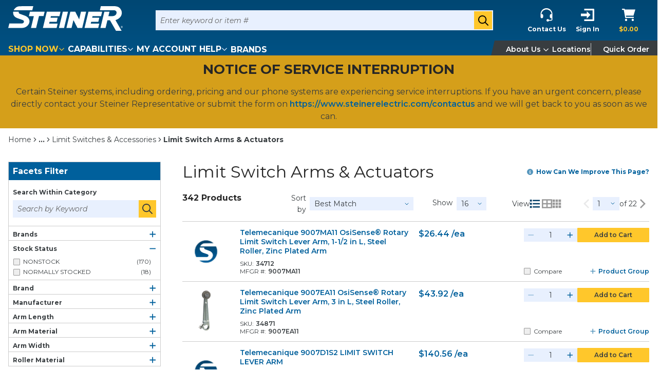

--- FILE ---
content_type: text/html; charset=utf-8
request_url: https://www.google.com/recaptcha/enterprise/anchor?ar=1&k=6LdGZJsoAAAAAIwMJHRwqiAHA6A_6ZP6bTYpbgSX&co=aHR0cHM6Ly93d3cuc3RlaW5lcmVsZWN0cmljLmNvbTo0NDM.&hl=en&v=TkacYOdEJbdB_JjX802TMer9&size=invisible&badge=inline&anchor-ms=20000&execute-ms=15000&cb=wyt5io4s6dy
body_size: 45788
content:
<!DOCTYPE HTML><html dir="ltr" lang="en"><head><meta http-equiv="Content-Type" content="text/html; charset=UTF-8">
<meta http-equiv="X-UA-Compatible" content="IE=edge">
<title>reCAPTCHA</title>
<style type="text/css">
/* cyrillic-ext */
@font-face {
  font-family: 'Roboto';
  font-style: normal;
  font-weight: 400;
  src: url(//fonts.gstatic.com/s/roboto/v18/KFOmCnqEu92Fr1Mu72xKKTU1Kvnz.woff2) format('woff2');
  unicode-range: U+0460-052F, U+1C80-1C8A, U+20B4, U+2DE0-2DFF, U+A640-A69F, U+FE2E-FE2F;
}
/* cyrillic */
@font-face {
  font-family: 'Roboto';
  font-style: normal;
  font-weight: 400;
  src: url(//fonts.gstatic.com/s/roboto/v18/KFOmCnqEu92Fr1Mu5mxKKTU1Kvnz.woff2) format('woff2');
  unicode-range: U+0301, U+0400-045F, U+0490-0491, U+04B0-04B1, U+2116;
}
/* greek-ext */
@font-face {
  font-family: 'Roboto';
  font-style: normal;
  font-weight: 400;
  src: url(//fonts.gstatic.com/s/roboto/v18/KFOmCnqEu92Fr1Mu7mxKKTU1Kvnz.woff2) format('woff2');
  unicode-range: U+1F00-1FFF;
}
/* greek */
@font-face {
  font-family: 'Roboto';
  font-style: normal;
  font-weight: 400;
  src: url(//fonts.gstatic.com/s/roboto/v18/KFOmCnqEu92Fr1Mu4WxKKTU1Kvnz.woff2) format('woff2');
  unicode-range: U+0370-0377, U+037A-037F, U+0384-038A, U+038C, U+038E-03A1, U+03A3-03FF;
}
/* vietnamese */
@font-face {
  font-family: 'Roboto';
  font-style: normal;
  font-weight: 400;
  src: url(//fonts.gstatic.com/s/roboto/v18/KFOmCnqEu92Fr1Mu7WxKKTU1Kvnz.woff2) format('woff2');
  unicode-range: U+0102-0103, U+0110-0111, U+0128-0129, U+0168-0169, U+01A0-01A1, U+01AF-01B0, U+0300-0301, U+0303-0304, U+0308-0309, U+0323, U+0329, U+1EA0-1EF9, U+20AB;
}
/* latin-ext */
@font-face {
  font-family: 'Roboto';
  font-style: normal;
  font-weight: 400;
  src: url(//fonts.gstatic.com/s/roboto/v18/KFOmCnqEu92Fr1Mu7GxKKTU1Kvnz.woff2) format('woff2');
  unicode-range: U+0100-02BA, U+02BD-02C5, U+02C7-02CC, U+02CE-02D7, U+02DD-02FF, U+0304, U+0308, U+0329, U+1D00-1DBF, U+1E00-1E9F, U+1EF2-1EFF, U+2020, U+20A0-20AB, U+20AD-20C0, U+2113, U+2C60-2C7F, U+A720-A7FF;
}
/* latin */
@font-face {
  font-family: 'Roboto';
  font-style: normal;
  font-weight: 400;
  src: url(//fonts.gstatic.com/s/roboto/v18/KFOmCnqEu92Fr1Mu4mxKKTU1Kg.woff2) format('woff2');
  unicode-range: U+0000-00FF, U+0131, U+0152-0153, U+02BB-02BC, U+02C6, U+02DA, U+02DC, U+0304, U+0308, U+0329, U+2000-206F, U+20AC, U+2122, U+2191, U+2193, U+2212, U+2215, U+FEFF, U+FFFD;
}
/* cyrillic-ext */
@font-face {
  font-family: 'Roboto';
  font-style: normal;
  font-weight: 500;
  src: url(//fonts.gstatic.com/s/roboto/v18/KFOlCnqEu92Fr1MmEU9fCRc4AMP6lbBP.woff2) format('woff2');
  unicode-range: U+0460-052F, U+1C80-1C8A, U+20B4, U+2DE0-2DFF, U+A640-A69F, U+FE2E-FE2F;
}
/* cyrillic */
@font-face {
  font-family: 'Roboto';
  font-style: normal;
  font-weight: 500;
  src: url(//fonts.gstatic.com/s/roboto/v18/KFOlCnqEu92Fr1MmEU9fABc4AMP6lbBP.woff2) format('woff2');
  unicode-range: U+0301, U+0400-045F, U+0490-0491, U+04B0-04B1, U+2116;
}
/* greek-ext */
@font-face {
  font-family: 'Roboto';
  font-style: normal;
  font-weight: 500;
  src: url(//fonts.gstatic.com/s/roboto/v18/KFOlCnqEu92Fr1MmEU9fCBc4AMP6lbBP.woff2) format('woff2');
  unicode-range: U+1F00-1FFF;
}
/* greek */
@font-face {
  font-family: 'Roboto';
  font-style: normal;
  font-weight: 500;
  src: url(//fonts.gstatic.com/s/roboto/v18/KFOlCnqEu92Fr1MmEU9fBxc4AMP6lbBP.woff2) format('woff2');
  unicode-range: U+0370-0377, U+037A-037F, U+0384-038A, U+038C, U+038E-03A1, U+03A3-03FF;
}
/* vietnamese */
@font-face {
  font-family: 'Roboto';
  font-style: normal;
  font-weight: 500;
  src: url(//fonts.gstatic.com/s/roboto/v18/KFOlCnqEu92Fr1MmEU9fCxc4AMP6lbBP.woff2) format('woff2');
  unicode-range: U+0102-0103, U+0110-0111, U+0128-0129, U+0168-0169, U+01A0-01A1, U+01AF-01B0, U+0300-0301, U+0303-0304, U+0308-0309, U+0323, U+0329, U+1EA0-1EF9, U+20AB;
}
/* latin-ext */
@font-face {
  font-family: 'Roboto';
  font-style: normal;
  font-weight: 500;
  src: url(//fonts.gstatic.com/s/roboto/v18/KFOlCnqEu92Fr1MmEU9fChc4AMP6lbBP.woff2) format('woff2');
  unicode-range: U+0100-02BA, U+02BD-02C5, U+02C7-02CC, U+02CE-02D7, U+02DD-02FF, U+0304, U+0308, U+0329, U+1D00-1DBF, U+1E00-1E9F, U+1EF2-1EFF, U+2020, U+20A0-20AB, U+20AD-20C0, U+2113, U+2C60-2C7F, U+A720-A7FF;
}
/* latin */
@font-face {
  font-family: 'Roboto';
  font-style: normal;
  font-weight: 500;
  src: url(//fonts.gstatic.com/s/roboto/v18/KFOlCnqEu92Fr1MmEU9fBBc4AMP6lQ.woff2) format('woff2');
  unicode-range: U+0000-00FF, U+0131, U+0152-0153, U+02BB-02BC, U+02C6, U+02DA, U+02DC, U+0304, U+0308, U+0329, U+2000-206F, U+20AC, U+2122, U+2191, U+2193, U+2212, U+2215, U+FEFF, U+FFFD;
}
/* cyrillic-ext */
@font-face {
  font-family: 'Roboto';
  font-style: normal;
  font-weight: 900;
  src: url(//fonts.gstatic.com/s/roboto/v18/KFOlCnqEu92Fr1MmYUtfCRc4AMP6lbBP.woff2) format('woff2');
  unicode-range: U+0460-052F, U+1C80-1C8A, U+20B4, U+2DE0-2DFF, U+A640-A69F, U+FE2E-FE2F;
}
/* cyrillic */
@font-face {
  font-family: 'Roboto';
  font-style: normal;
  font-weight: 900;
  src: url(//fonts.gstatic.com/s/roboto/v18/KFOlCnqEu92Fr1MmYUtfABc4AMP6lbBP.woff2) format('woff2');
  unicode-range: U+0301, U+0400-045F, U+0490-0491, U+04B0-04B1, U+2116;
}
/* greek-ext */
@font-face {
  font-family: 'Roboto';
  font-style: normal;
  font-weight: 900;
  src: url(//fonts.gstatic.com/s/roboto/v18/KFOlCnqEu92Fr1MmYUtfCBc4AMP6lbBP.woff2) format('woff2');
  unicode-range: U+1F00-1FFF;
}
/* greek */
@font-face {
  font-family: 'Roboto';
  font-style: normal;
  font-weight: 900;
  src: url(//fonts.gstatic.com/s/roboto/v18/KFOlCnqEu92Fr1MmYUtfBxc4AMP6lbBP.woff2) format('woff2');
  unicode-range: U+0370-0377, U+037A-037F, U+0384-038A, U+038C, U+038E-03A1, U+03A3-03FF;
}
/* vietnamese */
@font-face {
  font-family: 'Roboto';
  font-style: normal;
  font-weight: 900;
  src: url(//fonts.gstatic.com/s/roboto/v18/KFOlCnqEu92Fr1MmYUtfCxc4AMP6lbBP.woff2) format('woff2');
  unicode-range: U+0102-0103, U+0110-0111, U+0128-0129, U+0168-0169, U+01A0-01A1, U+01AF-01B0, U+0300-0301, U+0303-0304, U+0308-0309, U+0323, U+0329, U+1EA0-1EF9, U+20AB;
}
/* latin-ext */
@font-face {
  font-family: 'Roboto';
  font-style: normal;
  font-weight: 900;
  src: url(//fonts.gstatic.com/s/roboto/v18/KFOlCnqEu92Fr1MmYUtfChc4AMP6lbBP.woff2) format('woff2');
  unicode-range: U+0100-02BA, U+02BD-02C5, U+02C7-02CC, U+02CE-02D7, U+02DD-02FF, U+0304, U+0308, U+0329, U+1D00-1DBF, U+1E00-1E9F, U+1EF2-1EFF, U+2020, U+20A0-20AB, U+20AD-20C0, U+2113, U+2C60-2C7F, U+A720-A7FF;
}
/* latin */
@font-face {
  font-family: 'Roboto';
  font-style: normal;
  font-weight: 900;
  src: url(//fonts.gstatic.com/s/roboto/v18/KFOlCnqEu92Fr1MmYUtfBBc4AMP6lQ.woff2) format('woff2');
  unicode-range: U+0000-00FF, U+0131, U+0152-0153, U+02BB-02BC, U+02C6, U+02DA, U+02DC, U+0304, U+0308, U+0329, U+2000-206F, U+20AC, U+2122, U+2191, U+2193, U+2212, U+2215, U+FEFF, U+FFFD;
}

</style>
<link rel="stylesheet" type="text/css" href="https://www.gstatic.com/recaptcha/releases/TkacYOdEJbdB_JjX802TMer9/styles__ltr.css">
<script nonce="TXKhuM_qcBVxK7rvRqZBHA" type="text/javascript">window['__recaptcha_api'] = 'https://www.google.com/recaptcha/enterprise/';</script>
<script type="text/javascript" src="https://www.gstatic.com/recaptcha/releases/TkacYOdEJbdB_JjX802TMer9/recaptcha__en.js" nonce="TXKhuM_qcBVxK7rvRqZBHA">
      
    </script></head>
<body><div id="rc-anchor-alert" class="rc-anchor-alert">This reCAPTCHA is for testing purposes only. Please report to the site admin if you are seeing this.</div>
<input type="hidden" id="recaptcha-token" value="[base64]">
<script type="text/javascript" nonce="TXKhuM_qcBVxK7rvRqZBHA">
      recaptcha.anchor.Main.init("[\x22ainput\x22,[\x22bgdata\x22,\x22\x22,\[base64]/[base64]/[base64]/[base64]/[base64]/[base64]/[base64]/[base64]/[base64]/[base64]/[base64]/[base64]/[base64]/[base64]\\u003d\x22,\[base64]\x22,\x22wosEOzE0wrkOIMKAw7zCv2XDnlXCrBXClMOgw6d1wrnDjsKnwr/CgBVzasOxwrnDksKlwrQgMEjDocOFwqEZZsKyw7nCiMOEw53Ds8Kmw5LDqQzDi8K2wqZ5w6Rqw5wEA8OtU8KWwqt/BcKHw4bCq8Otw7cbdB0rdA/[base64]/wrMsXATCmcOcw5lBLTnDgWR9w5bCg8Otw6fCgTXDiXXDvMKjwokUw5U1fBYCw5DCoAfCkcKNwrhCw7jCk8OoSMObwp9SwqxqwpDDr3/DqsOLKHTDq8OQw5LDmcOwT8K2w6lMwrQeYWgHLRteN33DhUpXwpMuw5bDjsK4w4/[base64]/[base64]/w78Dw4jCixzDtwrDlsOiw5rChwvCmsOrwp3DvWHDqsO3wq/CnsKowq3Dq1McXsOKw4o6w6vCpMOMZVHCssODXG7Drg/DozQywrrDkSTDrH7DjcK6Dk3CucKJw4FkRMKSCQIJFRTDvnUMwrxTMzPDnUzDn8Oow70nwqNAw6FpOcOdwqppEsKNwq4uTSgHw7TDmMO3OsODZgMnwoFKV8KLwr5eLwhsw7rDvMOiw5Y8T3nCisO9CcOBwpXCo8K1w6TDnBjCgsKmFgDDnk3CiEjDqSN6EsK/[base64]/CjMK4wqZsHcOxw6TCniHDqRXDu8ODeCVRw40lA19wcMKAwp8BNRvCs8Ofwq8pw4jDvMKCETMbwoBHwqTCp8KkRjpsQMKXEmRMwp07w6/DjlIjMMKkw4YOLnVVJlxqBGkqw6AEZcO6H8ONaXHDgMOJWyLDs2rClcK8U8OOBVYjXcOPw51sW8ONUi3Do8O6BsKaw61LwosFMk/DhsOqUsKQZHbCgsKLw40Aw7YMw6PCpsOEw6tzSWc4bcKBw5E1DcKuwqcZwox+wpVNC8O/RE3Ct8O1GcKxccOQAzTCicOjwoHCisOtYE1Ow7fCrwMlPVzCnE/Cu3cawqzDjnTCr0wmLHnCjF45w4LDhMOhwoDDoyA4wonDvsOAw47CpCgoOMKswodywpV3OsOCIgDDtsO2PsK9VALCksKNwoMPwowBJcOdwq7CiDx2w4rDssKWPSzCrRYbw6pPw7fDlMOdw4cQwqrCv10Gw6dgw4I1QnDCjcO/[base64]/DozZHcCd4wprDkWbDqEdVwoDDuBEawoIqwoUaPMOMw6dhIGzDqcKvw7JWOSwLMsOpw53DvE0bEhDDsCjChMOrwo1fw6TDrR3Dm8OpcsOtwpHCsMOMw5N5w6Nxw5PDjMOgwqNgwoZGwoPCgsO5E8OXTMKWSngzJ8OLw47Cn8OoGMKIwpPCklbDo8K/[base64]/CgcK1azzDoMOYw6nCol5wwpchwpTDgwHCpcKFVcKxwrDDkcKvw7/ClHfDscOWwqVzP2rDi8Klw5nDmm9Iw7haekHDpggxN8OkwpHDpmVww5xxD1/DscKPWUJYMHEsw5XDp8OfU3rCvik5wq59w73CtcOLUsKvEsKxw4lvw4FyGsKSwrLDqMKESjHCjF3Dsgwowq3CuBNUFMKbVyxIHXpNwoLCvcKGKXIMZxDCtcKzwq9Tw5bCiMOefsOPZcKSw6fCnyB6NF/DpR82wqAXw7LClMOuVBZewqnCu2tUw7/[base64]/DgsKqwqdKwrwVw6jCtw7DvMO/[base64]/M8OyJMO6MnpeMzbCsMOqM8KCw4HDhsKhw4vDsjwWw5bCkzshHHTDqm7DoFbCisKBQRPCj8K1CA4Aw4nCpsKvwpx2QcKKw70dw7IBwqNqJiduXsKJwrZKwonCpVHDpMKIJSLCvBfDl8KOw4NTPEQ3bT7CksKuJ8KTVcOtd8OCw5lAwqPDtMOoccKMwqRpOsOvNkjDjjd/[base64]/[base64]/Dj0PCnlRCwpvCksO1wovDtjjDoXdZFz5TWsKtwqsmOMOnw4xRwrp1HMKdw5XDqsOew4hlw4/[base64]/Cu8Ouw5/CuR1Pw6hHwrtdw5fCowbDr3tEQidcGcKVwrs4QcO7w7nDokjDh8O/w59oScONUVHCmcKmAxw1UisxwqdmwrlHdXrDj8ODVmHDtsKIDWIGwpAwE8KKw7zDlRbCl3TDihjDrcK8w5rDv8OlV8ODEzzCqytHw4lLN8O2w4lvwrEWGMOcWhTCrMKvP8Obw63DuMO9AAUVGMOhworDq0VJwqLCq2/ChsOWPMOwHlLDi0bDiy7CncK/MDjDhVM9wqxhXHdMB8KHw6NsO8KMw4fCklXCmEvDrcKjw5TDqBVQwojDqR5SasKAwpDDrG7Dn3hqw6bCqXMVwpzCnsKEWMOsYsKdw4DCjFVAdjPDv0VewqNwQgDCmDITwq3ChsK7Qk4bwrtowpJTwo4Pw60YFMO1XsOjwqFQwqYCXULDnX8GDcK6wrLDtBJowocWwp/[base64]/[base64]/DgDzCk8OHN3TDrDc/eBjCuDo4w4nDhsOLAE7DvTJ/[base64]/c8OWI8OmU8KrDx0JKcOybcK+wrIIwprCiiJJNTLDnzslLsK3L2Zkew4oBFYFGBzCukfDkjfDpQUEwog7w69qYMK5DlQ7JcKxw6zCuMOcw5LCsGFpw7caYsKuesOFbFDCh1MCw5dTLjHDvQfCncOyw5nChVcqRDLDhj16fsOTwrhWMSZ/cltMb3MXbXzCkVfDlcK0EGnCk1DCmjLDsCLDqCfCnh/ChxvCgMOlJMOERHjDmsKbHk0zLUd+XC3DhnobVlBMS8KKwo/DusO2ZsOJacOBPsKUWRMIZ1Nkw4TCgcKwZH97w4/DmwLDvcO5wpnDrB3DoWRFwo9cw6sfdMKcw4PDtCsawprDojnCl8Kud8Kzw68bD8KnTxVgCcKTw5dyw6zDnkjDs8Onw6bDosKRwoc2w4HConbDscKfNsKywpTDk8OXwoHDs3LCo1pUUk/Cths7w6sWw53CtjPDjMKPw7zDiRM6HsKMw7rDisKaAMOWwoE7w4TDssOrw5LCm8ObwqXDnsOEMT0DfyYNw58rKcO4DMK1Ry1YYRdqw7DDo8Ogwrh7w6jDljI0wrQfwr/CnHbCkxJIwq7CmgbCiMK8B3Fle0fCpsKjK8KkwrEBZcO5wrfCvxjDisKxCcOIQw/CiFRZwqXCmH3DjiE+ZcONw7LCrHjDpcOCHcK5KUIUWcK1w705LHHCtALChGdfMMOrO8OfwrrDogjDnMOHSB3DqjPCgk0hdsKCwoPCvAXChhTCqk/DkkzCjUHCtRxqGjvCm8O6HMO7woLCncO7SiMFw7bDs8OEwrQdfzo1CsKswrNlN8O/w5tww5rDvcK6OVYBwr7Cng0Zw6bDhXFNwpFNwrV1aH/CjcOFw6PCpsKbUHLCr3XCuMOOIMOuw5BNY0PDtw3Dm3AJHcORw4lSF8KDNQ/Dg2/[base64]/[base64]/DsMOhb1rCnj7Cl8KsfMKwFsKFHjVkbMO7w4vCvsKvwqV3ZsKDw5FtMC87WhvDjcKXwopuwqopFMKSw6gXK3tCAiXDlxZ7worDg8OHwoLCuERdw6IQShTCscKjGEAwwpfChsKYWwQfMn7Dk8Ouw5gOw4XDnsK6TlkcwoNYdMORV8K2ahrDs24/w5JSw7rDgcKCI8OmdSUQw5HCjFRpw5nDhMKjworCrEkJeQjClcKvw5dCDXdQN8KJPylWw6xawqocW3TDhMOzHMO3wr1qw4pSwr03w7VxwpAPw4/CgEjCnEkLMsOuJTIYZ8OsK8OAKSHChzQrKn4GIF8qGMKAwohJw5IYwr3DkcO4ccKhd8Kvw53Cm8KWL0HDisObwrjDgSoOwqdPwqXCv8Ojb8OqIMOyCSRcwqpgecOvMFs5wr7CqhrCr3g6wrxCI2PCicOdFTZ6AgHCgMKVwqMjbMKTw6vCgsKIw5rDnQBYBE3ClcO/wrrDsUd8wpXDuMO5wrIRwonDisK8woDCgcK6aRoQwrjDhVnDpGpkwq3CnMKXwpMRJ8Kaw45aLMKAwq8yP8KFwqbCsMKJd8O5OcKTw4nCgWTDmMKTw6h0QsOQKcKBJsODw6/DvcOAF8OzTgvDoT8Rwq90w5TDncORB8ONJcOlBcO0EFAGQxXDrRnCmMKAOj5bw4wew5nDihNQNAzCgAhafcO9A8OQw7vDh8OzwrjChA3DnnTDm11Sw5TCsiTCvsOxw57DmkHDqMOmwpJcw5wsw6hbw61pEnrCk0TDs2UOwoLCg2RjWMKdwpERw41/EMKGwr/CosOmGcKiwobDvgrDiQrCmAzChcOgNyt9w7oqViEbwpDDkSlCJjnDgMKdK8KTZlfDoMOdFMOqVsK2EEPDghvDv8OYPHR1ZsOyXMOCwpLDj1fCoFsFwp7Cl8OSfcOxwo7CsVnDpsKQw67DssKTfcKtw6/DpEdNw6JjcMOxw5HCliRqb07CmxxBw5zDncKWeMOPwo/DhsKqJ8OnwqdLVMKyM8KUDMOoNko8w4pUwo9mw5dKwonDqzdKwpx/ElPCnFMVwrjDtsOyEzozaVVdeRLCl8Obwr/CoW1Tw48WOSxfJHpywo8rcHYIJ1JUAVDCiG1iw7bDsQ7CisK7w4zCknNlI3sBwo/DhCbChcOGw6Zfw5YZw6fDt8KkwoYlWizChMK6wqoLwrlxwoDDqMK5wpnDpnMQKA58w40GMF4jchXDicKIwrF4Z2FlfWkFw77DjkLDlz/DqBbCrHzDj8OoEGk4w63CtStiw5PCrcOCEhnDjcOnTMKRwr00GcKuw7oWBUHDny3DoELDhR98wop8w70HRMKvw6RNwqFfMD5Lw6jCqhLDrnAZw5lNdx/CoMKXTAwJwrgtSMOxesOjwofDh8KNUmtZwrEawo4dD8O2w6wyF8K/w5paV8KOwoxlZMOIwoB6CsKsCcO6A8KnEsOLTsOtPSfCocK8w7xNwpfDkRXCsUnCnsKPwrQMRn8vCGHCtcOWwqbDrgHCksOiQ8ODFwkTH8K0wpJdEMOywowHXsO+w4VKUMO5HsOow48tAcKEHcOmwpvCvnFuw7wDSnvDk0/CkcOHwpPDpG0JIBfDv8OswqIFw5bCs8OLw4bCuCXCsg1uKl8IXMKcw79dO8OKw43DlcObV8KHIMO7wp8vw5nCkmvClcK5K1d7OVXCr8KXLcKfwqzDusKCcBTDrRjDvmF/w6/[base64]/wrHDs3rDhsOlFsKtwqrCviJWFVI9DVXCuMKowodzw7Zbwq9mNcKDJcKwwrHDqA3CtjAPw7JMFmLDoMKowqhBeBpaI8KKwqYgecOcSFRGw6M6wq1/AT/CpsOvw4XCu8OGARhWw5jDgsKOwrTDhz3DiWbDj2/CpcOBw6xhw7scw4nDtQ7Cphwvwq4PQnDDl8OxHyTDusK3HDjCscOGfsK/TzTDmsO2w77Dh3UFNcOcw6bDpQArw7thwr3DgiU/[base64]/Cvl8xw6/Ckm7CrsO/R8OLWSfCq8O9wrzDtsKHw4gCw5/Cj8KRwozCvmNwwpVKHFzDtsK9wpLCmcKlcy8mNzIdwq8He8KNwo0cHMOTwq/DpMO3wrzDncKOw5liw5jDg8OUwr5Cwo5YwrHCrQ81ZMKkf2E7wqTDhsOmwotZw6J1w6DDoDIgZsKjGsOyb0JwUilcHF8HQSPCkxHDniDCgcKKw6RzwoPDtMKibk4/KXsHwpZ1JMOGwqzDssOYwrdIYMKsw5h/esOswqRQbcOxElXCnsK3VRPCs8O5Gko/[base64]/clzCvzjDuhwCfsKCwpx/U2AsaS/Cq8K2w7kTKMOzYsOAZBZkw6xLw7fCsyHCusKGw7PDucKaw5fDqwAFw6TCsxxpwprDkcKQasKyw7zChcKCYGDDpcKsZMKXEMOew5RFAMKxWFzCs8ObVgbCn8Kjw7PDgMOIasO7w6jDoQPCv8KaS8KLwoMBOzPDo8OiPsOOwqhbwqk6w6MrIcOoYUFtw4l8w7dXTcKPwp/DlkA8UMOIVyZrwpHDgMOUwrkgwrshw6Ztw63DrcKDVsKjTcObwpYrwr7Dk1LDgMOGKmAuVcOLI8OjSwpLfVvCrsO8T8K8w6YnGsK0woVgw4ZUwqptOMKSwrjCvMKqwpsFGcOXacOYS0nDi8KjworDjMKpwqzCo3AdFcK8wr/ClVtuwpfCvMOiDMO6w4bCv8OrUzRnw7TCigUjwo3CosKXcFw4UcORSB/CvcO8wq/Diw10L8KWKV7DgMK8byEeRMOkRUJWwqjChTgQw7w2Ii7CiMK8w7TCpMKfw7nDuMO/QsOIw4zCt8K3VsO6w5fDlsKtwrPDh2MQH8OmwoDDrMOLw4MBLDsfM8Oww43DjUR6w6p+wqPDimBRwpjDsG7CsMKew7/DjsOhwpzDjcKDfsKQPMKpRsOKw4Fdwotow5VJw67CscOzw482P8KOZHTDuQbDiQHDuMKzwoXComvCkMK0cT9WYDTCnzrDj8OxJ8KJQnrCi8KTC2gOZcORbQTCrcK2McKEw6VqSVkww7TDh8KUwrvDhSU+w57DksKUKcKZC8OjQh/Dh2g4XHvCnU7CkATDshU4wog2McOxw5d1H8OuUsOrN8Oiw6oXei/Dj8OHw5dWOsKCwoRowrvDoR4ow5vCvjxkQiB7HxzCp8KBw4dFw7nDtsO/w7RTw73DjHNww4I0SMO+UcO4O8OfwpvClsKFVz/DkEhKwpo5wps+wqAyw78MHcOtw5/CpgAMIcKwJW7CqMOTGnXCpxhWdXHCrTTDoVrCrcODwqhZw7MJAQrDtCI3wqrCmcKew41ATsKPTkvDkAbDh8O4w6EeQ8OPw6Z4dcOvwq3CusKxw63Do8K7wqJRw48LWsOiwpNLwp/CtyNLB8OkwrPCk39Uw6rCpcKAFlRMw6wjw6PCucKSwoVMKcKXwotBwr3Ds8ONIsKmNcOJwoANLBDCisOmw7FZfknDgXPDsnoYw4jDsRV2wqHDgMOdPcOXUyQhw5zCvMKrB0HCvMKmB1vDpXPDggrCrD1xVMO9IcK/fcKGwpVDw69MwqfDp8Kmw7LCjzTCuMKywrMPw5jCm0TDnQpnDTkaLBLDhsKLwq84J8Oaw5sLwqoGw581dcKdwrLCh8OhfiMrLcOlwrxkw7/DnQt5KcOIZGPCkMO4McK1XsOWw4tXwpRMW8OQMsK4CsOQw5rDhsK1w4/[base64]/Dti5BwonCg8K5GH4Zwqojw5HDhMOswpUhBcKaUcKcw58TwoJ2U8Klw6HCjcO8w51CfMOFQz/CkgrDoMKuc2nClDFlAcO0woAYw7TCl8KJPh7CtSM+ZcKDKMK/PTMyw6UlFcOSJcKWRsOZwrhDwodwSMKKw7MJIgMqwolxbMK5wohTwrhFw4vCg31FNcOhwrgZw6Yxw6PCh8O3wojCkMOvY8KfAyY/[base64]/[base64]/CpMObV8KMwrbDgsOzw5NKeUwDwrLClMKyw6FFasOeM8KXwqlaXMKTwphJwqDCl8K3ecO1w5bDjMK7EFjDvB3DncKswrvCq8KNRWlhKMOwWMOrw6wKw44/F2EFDThcwpDCh1nCkcKmYBPDq1jChwkQRmHDpgRHGsKAQMO3AX/CkWnDv8Kqwo8kwr8BJiHCvMK/w6gEBD7CiBPDqTBTJcOyw73DtU9ew6XCqcO+OXgdw5vCssOdYVTCv2Alw7tYU8KqTsKcw4bDplDCrMK3wobChcOiwrdYVMKTwrLCkDxrw4zDicO8IS/[base64]/CvsK3esKKw6c8M1Rsw6Q7w71wP21iw5I7AcKOw7pWChjDhix9SmPCvMKGw5HDi8OBw6NHF2/CvwrCuhPChsOYMw3CkB3DvcKGw5hDw63DsMKQW8K/woU/[base64]/CisOPPMKSQ3MvZmjDjMO1NjxBeWNoV8KlTgzCn8O7TsKOb8OEwpTClcKdczDCthNnwqrDg8Kgw6vChcOWGA3Dv1zCjMOdwqYZMw3CqMOhwq7CsMKaDMKWw4IqGnjDv1hODSXDvsODDSzDhVnDjVpjwrt9QybCt0stw5HDtBMJwpzCnsO1w5zDkB/DmcKTw6cYwpzCkMOZw6glwohmwpHDmBrCu8OLOQ87UsKMHidCH8OKwrPCucO2w7DChMKww63ChcKRUU/Dn8Ojwq7Du8K0HVYtw5VWbVUAO8O3b8KcGMKvw65ew4FWRiAow4/Dr2l7wrQqw4PCthg2wr/CvMOJwoXCqg5rcmZeSjrDkcOuNAYTwqpXf8Oqw5hteMOIJcKaw4HDtg/Dt8OQw7nCiThzwpjDhSLCicKnRsKSw5/Cljd2w4AnOsOpw5QOIXTCpFVrRsOkwrbCr8O4w7zCqgh0wp0xC3TDukvClmfDhMKIRD0vwrrDsMKiw6LDgcKxwpfDksOgGQLDuMK9w5TDtXg7wqjCimfDs8OzdcKFwo/CrcKHZnXDl0PCvcOsLMKZw7/[base64]/CmyoxYcO2BhhkIsOew5oWwrprw4zDhMOlGGhawq8ORsOXwoJcw5nCiUfDm2XCt1sgwoLCoHszw4JME27CqnXDlcKhOcKBbw8oPcKzR8O1FWfCuBDDo8KvXBTDlcOrwprCuj8rA8O/[base64]/R8O4Bj7Ct8K1wqrDuMOjCRHCoWQ9YsK4w7vCu0TCr27CogLCrcKfF8Oow5ZyKsKDKwZBFMKUw67CrMKIw4VNd17Ch8Ocw5HCoz3DiVnDjQRmKcKkFsOrwobCncKVwoXDtj3Cq8KGWcOgU03Du8KBwrVLZ07DgTjDgsKTYzNaw6t/w4Jdw69gw6DDpsO0U8OPw4fDusOwczhvwr04w5EcbsOIJVxhwp56wpbCl8OrcCR2L8OXwrPCi8OLwoDDmAk7LMOCDcOFfQwiEk/ClVI+w53DgcO/wp/CoMK/w4/Cn8Kewqo1w5TDghg1wq8ABAJFZcKlw5LDhwzCnVvCig1AwrPCrsOdDhvCqH9aXW/[base64]/DuhZnA8Okw6jCssOSw4sWDVDDk1sCwoLDsT/CvWZ9wo7DmcKeEhTDjlXChMKhIDLDrizCq8KrO8OBTsKJw5PDpsKVwp43w6vCjMOAciPChAjCg3jCm3xnw5XDg0QgZkkkKMOiZsKxw6HDnMKFMcOAwotGC8OQwqTCmsKuw6bDgcKywrfDtibCmE/CvhRpImHDtw3CtjbCs8O1csKmXXYBJCzCv8OoBS7DoMOawqHDgsOjBDwywr/Drg/DtcO+w7dmw4UyA8KfPMKaWMK1JnTDpU3CpsOsYEBiwrRowoJwwpXDiH4VREMTM8O7w7VDTiPCqcKfRcK0O8Kuw5MFw4PDqC3CrGvCoAnDusKFAcKoBkRlNxRqZcKbCsOUD8OmNUQFw5XDrF/Dg8OUe8KpwrjDpsKxwpplF8Kkwr3CoQ7CksKjwpvCoSNVwp1zw4zCgMKaw6DDiULDlBF6wqbCo8KFw4QjwpXDqRE0wpXCvUlqHcOHM8Ovw4FOw7Zrw5HCqsKIKARSw5Fww7PCvD/ChFvDsknDvGM3w4xRbcKEfW7DgwYFTX0IT8KMwrfCsCtGw6XDiMOkw4nDiHNjHlocw67DhhnDnn0DKh9bG8K4w5sCMMOuwrnDgwEGa8OswpvCnMO/T8OzV8KUwrZqUMKxGx4nFcO1wr/ChsOWwrRHw4RMR2DCoXvCvcKgw4fCsMOkE04mZ14bSFDDkEnCkW3DqwpHwq/CsWfCug3Cp8KYw51CwqUBNnhiDcOew6/Dry0UwoHCjC9FwrjCn3IBw4cmw6B0w7sqwqHCpsOdAsK0wopWTSBnwonDoEzCp8KtZHJHw4/CkFA6O8KnAjwiOBBDdMO1w6HDvcKuW8KgwoTDpT3DjwHCrAYSw5DDtQDDiB/Co8OyXl9hwoHDpx7CkwTCnMKxCxAvYsKpw5AJI1HDtMKDw4vCicK2dMOtwrgeJAV6ZyrCoGbCvsO8CcK3W3nCr0p5V8Kbwp5Dw7l9w6DCnMOxwo/CpsK+LcOfbDHDksOCw5PCh3FjwpJtfsO0w6NNQcKmKlDDtgnDoCgeUMKeLF3Cv8KDwoLCryrDp37CpMK2G1JJwo7Crj3ChFvCoRt4McK6d8OUPGbDl8KnwrfDuMKGUAvDm0UZBsOXO8OLwpBww5jCn8OELsKTwrTClCHCkgnClGMtYcK/WQ9xw43Coy5jY8OfwpjCoVLDvX8SwoBSwo1hDwvCgk3DvmnDhjDDk1DDpS7CqsOuwqA4w4R5w7zCrk1Fw7pZwpXDsFHCnsKcw7jDocOufcKuwpJbDk9owp7DjMKFw4Mnwo/[base64]/CosONCyvDpXPCg8KqSzTCqMOLw5vDsVYcwrJswrtybcKpAnNzbicwwq5/[base64]/CusOLI8OkwoHDjy3CoUc4Q8O7w6tTw7h1DAoywo/DjcKuRsKDS8KLwroqwpLDnUXCkcO8AAfCpAnCssOxwqYzOTXCgFUGw71Sw605KB/Dn8OWw5hJFFrCpsO7UAjDlGEswp7CgyLCr0XDpQogwpHDtw3CvCZ8FEZlw5/CkQLCl8KTdQt3ZsOTXG7CpsO9w63DpzfCh8KIUmdIw5xXwphRcXLCpTTDi8O3w4UNw5PCpx7Dswd/wpvDvQlQF2QlwqkswpbDjsO4w6k3w6pnYcOSV30zCzdzal/CtMKpw4Qxwo0Gw7TDh8OJB8KOacKwE2TCoGfDq8OlYV4CM2NMw5hvAkbDtsKIRMK/woHDjHjCtcKPwrfDocKMwqLDtQ/CocKMWkrDocKlwozDssKYw5rDjMO1JSPCkS3ClsKVw4vDjMOcUcKqwoPDhkhPCiU0YMK3WX10PMOMOcOKV14xw4LDsMOMaMKrAhkuwpbCg31Kw4dBHMKYwobCglUBwrwiEMKDw5DCi8Okw5DCosK/C8KEUxUaIXXDqcOWw5IUwo1IXVw3w4bDqX7DgcKrw7TCoMOxwoPCqsOJwo0rRsKPXiHCgUnDnMKHwqdsA8OlCRLCpDXDrsKNw4PCkMKhcyLClcKtLCbCrFJSQMOCwo/DhMKNw4gsFE1JSBfCqcKOw4gkWcOhN2rDtMKDQHnCssORw51WTcKjEcOxIMKzZMKvw7dKwrDCvl0Nw6F8wqjDlBp7w7/[base64]/CuAYqw5YKOHjCt8Knwp7CrRPCoCLDjDQhw5rDmMKYw6kkw7FlPEnCo8KgwqzDk8OVb8O9LcOAwqtOw5BsUwfDvcKEwpHCjhgUfn7DrsOmSMKZw4N3wqHCgWxhE8OyFsOqewnCrk8GNEvDplbCpcOfwoYddsKRWsKjw51GFMKZLcONw4XCsV/CrcOKw7MNTMOgUHMaI8O2w7vCm8OAw47Cu3tuw75pwrXCpWcoGhlTw6/CggjDtl9OahciHhBhw7TDuR5zAy5wd8K6w4wkw6HCo8O4aMOMwplYFMKdEMKqcnl8w4XCuwjCsMKDwrfCh23DoH7Ct21OTCwOeg43d8KRwrhpwppLLSVSw4zCkD1nw5HChmNlwqAhJW7CqXQFw7/CpcKPw517MV/CumbDhcKDMMK1woDDv2UjEMKZwrzCqMKFAXY/wpPCqcKNRcODw5zCihTCig5nc8KuwrbCj8OkVMOGwo92woUTCCnCr8KrPTlpJxDCllXDkcKUw6TDncOgw6TDrcOLa8KCw7XDhRvDgC3DrUc0wpHDgsO6asK6FsKPPUdZwoYvw64GciDDjjVRw4bCriXDhB1Gw5zCnkHDlH5iwr3DqX84wqgKw7vDownClyU/[base64]/CtcKFw6Iww73DjsKowoHCg8Oyw6XDrsK9w6dtw7LDgMK8aCIhEsK+wpPDosKxw59QaWY1w6FlGVrCiS/DosOmw4nCrMKtTsKETQ3DuX8Gwrwew4cFwq/CjDzDrcOfYQnDqV/DhcKtwrHDuRDClkTCpsKqwrJKMFPCu202wq1Hw7Fgw6hRKcORPBhXw73ChMKFw6LCqQLCnwbCpEXCrmHCoT9gc8OSO3VnC8K7wq7DrQM7w53CpCvDjcKjLsK/I3HDh8K3wrLDphXClB5kw63DiDAxQhRVwr11T8ODAMKKwrXCmnjCvzfCs8KbaMOhSRhmXjkTw5/DvMKHw4LCgkZ4aSHDuSEkIsOpdQV1URTDp1nClH0QwoNjwpIrZcOuwrNrw4UTw61jdcOGSjEyAgfCmlHCrzMSWS4gVzfDjcKPw7prw6XDiMOIw6lQwqjCkcKWMDEiwqLCpjnCknFsasOycsKVwpzDnsKOwqLCgMOAUlfDtcKsSl/[base64]/[base64]/Dh8KCIMK4woxvcQIAwpXCkcOfLl7CnHJtwoEYw45nGMOCWFwYEMKtMEfClREkwp4lwrXDisOPdsKzacOywoJNw5XCvcOiasKvUsKoS8K8E0VgwrrCrcKDJyfDoEbDvsKlSloPWAQdRy/CgMO4NMOnwoBMHMKbwppHBVLClC3CoVbConzCv8OOTBbDsMOuQ8Kcw4cCa8KpPDnCtMKOZy1kB8KAO3RGw7JEYMKbVyHDnMOewrrCuD42aMKBZUgkwqRRwqzCucO2JsKOZsO5w55ewrrDqsKTw4rDgV8mXMOFwqRgw6LDs09zwpvCiyPCtMKYwog5wqzDhy/Dn2Ngw75WdcKpw4jCo2bDvsKGwpzDmsO3w7Q7C8OtwpURTsK1AMKHU8OXwoHDvQc5w7Z0bhx2TUgRdx/DpcK5IVfDpMOXTsOJw7zDnBfCkMKELQgvJcK7cjszEMO1CD/CiRoHYsOmw5vCj8KKb13DrjTCo8KFw5vCv8O0T8Kkw5vCgyfCnsKiw61qwrELFjbDrBo3wp9fwrRuLnxwwpLDlcKFEMOHbHjDsWMPwrnDjMOvw5zDgkNmw4/DucKFQ8OAYhcAYSPDrSQ8e8Kdw77Dp14va0ByQV7CnmTDi0MHwqYSbHnCrBDCuF91PsK/[base64]/DmWbCujrCtcKlB8KVCcKaGsOfY1vCm2cdwoDCkkwCJ0M7KgbCkD/[base64]/wr5nw7h6R8OXQsKNasO3KcKgw6EWIG7DqQHDscOnw7nDi8Orf8KCw6jDlsKQw5hfD8KiCsOPw7Y/wpxfw6hBwo8hwqPCscKrwoTDlBhnHMK0eMO8w6EWw5HDu8Kiw61GeAV0w4rDnmpLGyzCpm0nKsKmw6ZiwqHChyUowqfDrgTCisKOw4/DicKUwo/ChMKWw5F6TcKkJzjCs8ONGsOoeMKDwqciw7fDkGorwo3DgW5rwpvDim9lIA3DlGrChcKkworDkMOfw4JqAylJw4/CosKyZMKWwod9wrnCqMKzw5TDsMKuasKiw6HCjmcww5ccACw/[base64]/w7rDoBLCkcKMw5krw6fDnTbDlCN5SlDDuQnDgXo1FHnDkzDCusKOwojCiMKLwrtXG8K7A8K8w5XDuSPDjEzCvivCnRHDtF/CpMOQw4tgwosxw6V+eBfCh8OCwobDo8K/[base64]/[base64]/woc/wo5paMOXHV9fwrPCr8OrwqfDpiheU0PCvzx1ecKPdELDjF/DuyDDu8Kqf8OFwozCsMOrfMK8fkDCosKVwqNRw4NLOsOrwoPCu2fCicKsM1IXwoNCw6/[base64]/DVscQMKUw5FLwpYPXA19W8O6w5U2G8K7bMKQJsOGQC3DpcOGw40kwqrDiMOyw6zDrMKAayDDgMK8EcOwMsKYInPDgBPDrcOhw53DrMKvw457w6TDlMOiw6DDuMOHbGVOOcK5wo8Ow6HCgmVcWn/DrGsjGsOnwpfDtsKAwoosBMKeJ8O8X8KWw7nCgxlPLsO+w4TDsl3DlsKTTjkewrzDrxIKJMOtZUjCosK8w4MiwodFwoHDphxMw7XDncOfw7rDpjZNwp/DkcOXBWZAwpzCtcKVTMKSwrdXc1dcw5wswqbDo3Qcw5fClyNHWTfDtDXDmjbDgcKUWcKowpktfC3CihPDuhLChwPDvm07wq8WwoVIw5HDkT/DlDfDqsOkSlzCt1/Cr8KbMMKENiVVS2DDgnw/[base64]/F8OETsKcbykqw5kDwoTDpsOOwpl5FcO3wrh3V8Onw6k3w6cPIjEWwpTCrMOPwrXCpsKCVsO/w7E5wpjDqsO8wpl5woQ9wo7DlktXTxTDiMOKV8KewphYbsOCfMKNTAvDlcO0F0cMwq/CssKLOsKBHFPCnEzDssKiEcKbJcOLQsKywrEJw6nDr1Fbw5YCe8OZw7TDlMOrXSg/w7jChcOrLcKmckFkwopsdMOYwphzBsKIMcOHwrlPw4HCqmdBFcK2O8KiAkbDj8KNBcOWw7vCnCMRL2oeAUV1Gw0qw7zCjyR7SsOCw4rDicODw6jDrcOKR8OpwoLDrcOfw6PDvRZ5QcO5bg3DlMOfw48Fw63Du8OtYsKdZwTDrVbCs0JWw47CrcK2w69NFU8qN8OCLg/ClsO8wr7Do1pCUcOzYxnDtmJDw5vCusKbQh7DpywFw7fCiCPCuAlUZ2XCiAhpNz4XKcKww5TDtg/DucKoAkxXwqxIworCmXRdFsOYB1/[base64]/N1zCmH1Aw57Cr8K3wqvCgcO+w67CkXHCjj/DlsKbwoMpwo7DhcOuWngXTMKQw6jCl2vCiDvDiUPCm8K4YhRmEh4wWlwZw48xw4kIwpTCjcKUw5Rhw77CjB/Cg0PDm2suJ8K1TwV3VMOTGcKvwpTCpcOFXVgBw7/Do8KswoEZwrfDq8KiSX3Dv8KFdlnDgmEfwrgLXMOwfEhfwqc/wpYfwqnDuDHCghNNw6PDvMOuw6FIXcOkw43DmcKCwpjDqlrCoyxIUhfDuMOHZh4tw6FjwpcYw5HDjAwZFsKrV0ciZFjClsKywrHDsm1rwpAiDWMsGx8ww7B6Mx8zw51Hw7AnWR1OwrXDh8O9w6/ChsKYwpJaFsOxw7rDgMKaMEPDu1nCgcOBFMOle8OHw4rDr8Kofi9fYmnCuX8MNcK5UsKyaDknfC8+wrdzwqnCp8OgZXwbJ8KewozDoMOoMMOcwr/DqsKRPG7Cl0R2w6ZbA3ZCwplyw5rDg8KkC8K2fgwFTMOEwr00ZHlXd0TDrcOsw442w6zDiR3DmykJKSckwodawqbDlcOwwp8Rwq/CmjzClcOUJMOPw6XDkMOUfhvDqhjDrMOzwrkrYhUew4EjwqZ+w57ClH7DqwQBHMOzeA1Bwq3CsRHCn8OiE8K9AMOdXsKnw5nCp8OUw757OzV0wpzDosODwrTDicKHw4JzQMKYacKCw7pgwozDt0fCk8KlwpzCuA/Dpn9TEy/DpsK3w48Nw4nDsHDCjMOIWcKkFMK5wrrDnsOtw4clwprClxzCjcKYw7zCo3/CmcOnCMOjIMOvaB3Ci8KAbsOuP21Xwo55w7vDnWPDkMObw60TwrcCXFVew73Du8O8w6nCjMKqwq/DjMOZwrEgw4JvYsKGUsO4w5vCisKVw4PCiMKyw5gFw5HDqQlqOk0jYMK1w5srwpfDry7DvAvCuMOvwrLCsEnCrMObwrALwpvDvHDDggU5w4YPAMKvecKGYWXDqsK9wpEzJcKJYhAzb8Kowp9iw4/[base64]/[base64]/w6Upw6jDlsO+w6Fiwrc+QcOQAsO5McKNacOvwqfChMKTw5LCmcKtJxglJSh+w6PDlcKqCwvCuk1mLMODOMO5w7fDs8KPEsONe8K2wonDt8OHwo/DjcOrIglRw6piwrEdOsO8GMO9fsOuw4lDcMKRRVLDpnHCgcKmwpckXl/CgxDDhcOFRcOEY8KjMsOlw6RGIsKcbDUxRijDsTnDm8KNw69NH3LDmB5LeTx4cSIRJcOMwo/CncORTsOIZUpqEWXDr8OPN8O3DsKgwpcCRcOQwrB/X8KKwpspPitTa20ULz8yRMOxbkzCkxzDslYMw50Cwq/DlcOSS24zwoQZfMK1w6DDkMK9wq7CssOMw67DlMO2A8KvwoMdwrXCk2fDmcKrfMOQUsOFUR/DmVRHw5YTa8Oxw7XDp0t+wroWXcKnBBnDvMOww6FOwqzDn2UEw6PCo2t/w4fDqQUKwocNw7lLDlbCocO+C8O+w4ggwo3CtMO8w7TCm2DDtcK0bcKHw7HDi8KFe8KmwovCsE/DoMOwE3/DiHocPsOTwoLCoMK9D09iw4NEwrVxEFgZGsOUw4bDicKpwonCn0vCp8OKw5JFGDfCpcK0asKJwqHCtCAZwr/CisO3wqcoB8Orw5oVc8KBG33Cp8O6fxfDgk3CjHLDnjrCm8OFw5gxwovDhWo/OG1Ww57DqGzCsUh9YU0YUcOtUsKzMH/DgMOEYkwbYjnDgUDDlsO4w4Eqwo3CjMK4wpkCw6Ubw4/CvTvDkMKnY1rCgl/[base64]/CpsOjfcOKwq7DsHjDsMOmw4tPwqzCoxbCkMOsw5oZw6gUwr/Dg8KgPcKzw4tnwovDr1PDoEFtw4rDkxrCtSjDpcOvAcO1bcOWK2Nnw75twocowrTDuQ9BWz4nwqlOIcK2JEI9wqDCoD4dHTXCusO1bcOpwqZ4w7XCgMOtWMOTw5LDu8KTWRfCncKuXMOow5/[base64]/CoktFCsO7w6bDlcOFw6ALEl7Dm8KbDMOaRhHClQ/DkV7DqsKETG/CnSXCjmzCocKiwoHCkUUTF3c/[base64]/DhWjCmA3DgsOTw6bCuhc2OXbCgmE5w6rCjMKeRUJTFELDhCwVUsKUwpDCgmLChCDCl8Obwp7DmjHCsmXCkMOwwqbDkcKSS8OxwoNbNU0qXHDClHzCqXJRw6/[base64]/ZcO1w45HwrvCo2J8GMObw6jCvHjDqTjDq8KYw5lvwqdxN3tAwr/Dj8KUw53CrzpSw7fDoMKZwodaXWFBwq/Doz3CkDN2wqHDuijDgRJ9w5HDgw/CozkKw6PCi3XDh8O+BMKtXcK0wo/DnB3DvsO/FsOXclJTwrPDrUDCnsKswpLDtsKAbcOqwqnDjiZmH8KjwprDscK/[base64]/[base64]/CqsKCw4BIwqfCvsKlRVkIVsKnwrHDuMKVwowUEQdfHj9IwpPClsK0w7vDt8KNDsKhDsKfwrvCmsOeEjEYwpJ2w7Z1dFZVw7jDug3CkgoQSsO+w44VP1U3w6TCj8KcGnnDkmsIXQtjVcKuQMKAwrzDrsOPw5cFTcOqwo/DlsOKwpgZBX1+ZsKbw4VpWcKGIz/DpVjDoH0Pc8Oiw77DjA\\u003d\\u003d\x22],null,[\x22conf\x22,null,\x226LdGZJsoAAAAAIwMJHRwqiAHA6A_6ZP6bTYpbgSX\x22,0,null,null,null,1,[21,125,63,73,95,87,41,43,42,83,102,105,109,121],[7668936,545],0,null,null,null,null,0,null,0,null,700,1,null,0,\[base64]/tzcYADoGZWF6dTZkEg4Iiv2INxgAOgVNZklJNBoZCAMSFR0U8JfjNw7/vqUGGcSdCRmc4owCGQ\\u003d\\u003d\x22,0,1,null,null,1,null,0,0],\x22https://www.steinerelectric.com:443\x22,null,[3,1,3],null,null,null,1,3600,[\x22https://www.google.com/intl/en/policies/privacy/\x22,\x22https://www.google.com/intl/en/policies/terms/\x22],\x22TzfFh1g1wZhXIx8u27ueDZnFzD/+T4NqxhkrOyRty4o\\u003d\x22,1,0,null,1,1764466441861,0,0,[64,97],null,[184,236,155,60,64],\x22RC-C6lR5bMxOjO2ZQ\x22,null,null,null,null,null,\x220dAFcWeA63mtOimLyFRFbqi2qajW5hwhFq09Ehc0RHcL3NjVqfdqXecRj5N3wpNdX00Fzj0-xbnuZYtpXcRVu8E0SOYURc42rh3Q\x22,1764549241887]");
    </script></body></html>

--- FILE ---
content_type: text/html; charset=utf-8
request_url: https://www.google.com/recaptcha/enterprise/anchor?ar=1&k=6LdGZJsoAAAAAIwMJHRwqiAHA6A_6ZP6bTYpbgSX&co=aHR0cHM6Ly93d3cuc3RlaW5lcmVsZWN0cmljLmNvbTo0NDM.&hl=en&v=TkacYOdEJbdB_JjX802TMer9&size=invisible&badge=inline&anchor-ms=20000&execute-ms=15000&cb=wyt5io4s6dy
body_size: 45231
content:
<!DOCTYPE HTML><html dir="ltr" lang="en"><head><meta http-equiv="Content-Type" content="text/html; charset=UTF-8">
<meta http-equiv="X-UA-Compatible" content="IE=edge">
<title>reCAPTCHA</title>
<style type="text/css">
/* cyrillic-ext */
@font-face {
  font-family: 'Roboto';
  font-style: normal;
  font-weight: 400;
  src: url(//fonts.gstatic.com/s/roboto/v18/KFOmCnqEu92Fr1Mu72xKKTU1Kvnz.woff2) format('woff2');
  unicode-range: U+0460-052F, U+1C80-1C8A, U+20B4, U+2DE0-2DFF, U+A640-A69F, U+FE2E-FE2F;
}
/* cyrillic */
@font-face {
  font-family: 'Roboto';
  font-style: normal;
  font-weight: 400;
  src: url(//fonts.gstatic.com/s/roboto/v18/KFOmCnqEu92Fr1Mu5mxKKTU1Kvnz.woff2) format('woff2');
  unicode-range: U+0301, U+0400-045F, U+0490-0491, U+04B0-04B1, U+2116;
}
/* greek-ext */
@font-face {
  font-family: 'Roboto';
  font-style: normal;
  font-weight: 400;
  src: url(//fonts.gstatic.com/s/roboto/v18/KFOmCnqEu92Fr1Mu7mxKKTU1Kvnz.woff2) format('woff2');
  unicode-range: U+1F00-1FFF;
}
/* greek */
@font-face {
  font-family: 'Roboto';
  font-style: normal;
  font-weight: 400;
  src: url(//fonts.gstatic.com/s/roboto/v18/KFOmCnqEu92Fr1Mu4WxKKTU1Kvnz.woff2) format('woff2');
  unicode-range: U+0370-0377, U+037A-037F, U+0384-038A, U+038C, U+038E-03A1, U+03A3-03FF;
}
/* vietnamese */
@font-face {
  font-family: 'Roboto';
  font-style: normal;
  font-weight: 400;
  src: url(//fonts.gstatic.com/s/roboto/v18/KFOmCnqEu92Fr1Mu7WxKKTU1Kvnz.woff2) format('woff2');
  unicode-range: U+0102-0103, U+0110-0111, U+0128-0129, U+0168-0169, U+01A0-01A1, U+01AF-01B0, U+0300-0301, U+0303-0304, U+0308-0309, U+0323, U+0329, U+1EA0-1EF9, U+20AB;
}
/* latin-ext */
@font-face {
  font-family: 'Roboto';
  font-style: normal;
  font-weight: 400;
  src: url(//fonts.gstatic.com/s/roboto/v18/KFOmCnqEu92Fr1Mu7GxKKTU1Kvnz.woff2) format('woff2');
  unicode-range: U+0100-02BA, U+02BD-02C5, U+02C7-02CC, U+02CE-02D7, U+02DD-02FF, U+0304, U+0308, U+0329, U+1D00-1DBF, U+1E00-1E9F, U+1EF2-1EFF, U+2020, U+20A0-20AB, U+20AD-20C0, U+2113, U+2C60-2C7F, U+A720-A7FF;
}
/* latin */
@font-face {
  font-family: 'Roboto';
  font-style: normal;
  font-weight: 400;
  src: url(//fonts.gstatic.com/s/roboto/v18/KFOmCnqEu92Fr1Mu4mxKKTU1Kg.woff2) format('woff2');
  unicode-range: U+0000-00FF, U+0131, U+0152-0153, U+02BB-02BC, U+02C6, U+02DA, U+02DC, U+0304, U+0308, U+0329, U+2000-206F, U+20AC, U+2122, U+2191, U+2193, U+2212, U+2215, U+FEFF, U+FFFD;
}
/* cyrillic-ext */
@font-face {
  font-family: 'Roboto';
  font-style: normal;
  font-weight: 500;
  src: url(//fonts.gstatic.com/s/roboto/v18/KFOlCnqEu92Fr1MmEU9fCRc4AMP6lbBP.woff2) format('woff2');
  unicode-range: U+0460-052F, U+1C80-1C8A, U+20B4, U+2DE0-2DFF, U+A640-A69F, U+FE2E-FE2F;
}
/* cyrillic */
@font-face {
  font-family: 'Roboto';
  font-style: normal;
  font-weight: 500;
  src: url(//fonts.gstatic.com/s/roboto/v18/KFOlCnqEu92Fr1MmEU9fABc4AMP6lbBP.woff2) format('woff2');
  unicode-range: U+0301, U+0400-045F, U+0490-0491, U+04B0-04B1, U+2116;
}
/* greek-ext */
@font-face {
  font-family: 'Roboto';
  font-style: normal;
  font-weight: 500;
  src: url(//fonts.gstatic.com/s/roboto/v18/KFOlCnqEu92Fr1MmEU9fCBc4AMP6lbBP.woff2) format('woff2');
  unicode-range: U+1F00-1FFF;
}
/* greek */
@font-face {
  font-family: 'Roboto';
  font-style: normal;
  font-weight: 500;
  src: url(//fonts.gstatic.com/s/roboto/v18/KFOlCnqEu92Fr1MmEU9fBxc4AMP6lbBP.woff2) format('woff2');
  unicode-range: U+0370-0377, U+037A-037F, U+0384-038A, U+038C, U+038E-03A1, U+03A3-03FF;
}
/* vietnamese */
@font-face {
  font-family: 'Roboto';
  font-style: normal;
  font-weight: 500;
  src: url(//fonts.gstatic.com/s/roboto/v18/KFOlCnqEu92Fr1MmEU9fCxc4AMP6lbBP.woff2) format('woff2');
  unicode-range: U+0102-0103, U+0110-0111, U+0128-0129, U+0168-0169, U+01A0-01A1, U+01AF-01B0, U+0300-0301, U+0303-0304, U+0308-0309, U+0323, U+0329, U+1EA0-1EF9, U+20AB;
}
/* latin-ext */
@font-face {
  font-family: 'Roboto';
  font-style: normal;
  font-weight: 500;
  src: url(//fonts.gstatic.com/s/roboto/v18/KFOlCnqEu92Fr1MmEU9fChc4AMP6lbBP.woff2) format('woff2');
  unicode-range: U+0100-02BA, U+02BD-02C5, U+02C7-02CC, U+02CE-02D7, U+02DD-02FF, U+0304, U+0308, U+0329, U+1D00-1DBF, U+1E00-1E9F, U+1EF2-1EFF, U+2020, U+20A0-20AB, U+20AD-20C0, U+2113, U+2C60-2C7F, U+A720-A7FF;
}
/* latin */
@font-face {
  font-family: 'Roboto';
  font-style: normal;
  font-weight: 500;
  src: url(//fonts.gstatic.com/s/roboto/v18/KFOlCnqEu92Fr1MmEU9fBBc4AMP6lQ.woff2) format('woff2');
  unicode-range: U+0000-00FF, U+0131, U+0152-0153, U+02BB-02BC, U+02C6, U+02DA, U+02DC, U+0304, U+0308, U+0329, U+2000-206F, U+20AC, U+2122, U+2191, U+2193, U+2212, U+2215, U+FEFF, U+FFFD;
}
/* cyrillic-ext */
@font-face {
  font-family: 'Roboto';
  font-style: normal;
  font-weight: 900;
  src: url(//fonts.gstatic.com/s/roboto/v18/KFOlCnqEu92Fr1MmYUtfCRc4AMP6lbBP.woff2) format('woff2');
  unicode-range: U+0460-052F, U+1C80-1C8A, U+20B4, U+2DE0-2DFF, U+A640-A69F, U+FE2E-FE2F;
}
/* cyrillic */
@font-face {
  font-family: 'Roboto';
  font-style: normal;
  font-weight: 900;
  src: url(//fonts.gstatic.com/s/roboto/v18/KFOlCnqEu92Fr1MmYUtfABc4AMP6lbBP.woff2) format('woff2');
  unicode-range: U+0301, U+0400-045F, U+0490-0491, U+04B0-04B1, U+2116;
}
/* greek-ext */
@font-face {
  font-family: 'Roboto';
  font-style: normal;
  font-weight: 900;
  src: url(//fonts.gstatic.com/s/roboto/v18/KFOlCnqEu92Fr1MmYUtfCBc4AMP6lbBP.woff2) format('woff2');
  unicode-range: U+1F00-1FFF;
}
/* greek */
@font-face {
  font-family: 'Roboto';
  font-style: normal;
  font-weight: 900;
  src: url(//fonts.gstatic.com/s/roboto/v18/KFOlCnqEu92Fr1MmYUtfBxc4AMP6lbBP.woff2) format('woff2');
  unicode-range: U+0370-0377, U+037A-037F, U+0384-038A, U+038C, U+038E-03A1, U+03A3-03FF;
}
/* vietnamese */
@font-face {
  font-family: 'Roboto';
  font-style: normal;
  font-weight: 900;
  src: url(//fonts.gstatic.com/s/roboto/v18/KFOlCnqEu92Fr1MmYUtfCxc4AMP6lbBP.woff2) format('woff2');
  unicode-range: U+0102-0103, U+0110-0111, U+0128-0129, U+0168-0169, U+01A0-01A1, U+01AF-01B0, U+0300-0301, U+0303-0304, U+0308-0309, U+0323, U+0329, U+1EA0-1EF9, U+20AB;
}
/* latin-ext */
@font-face {
  font-family: 'Roboto';
  font-style: normal;
  font-weight: 900;
  src: url(//fonts.gstatic.com/s/roboto/v18/KFOlCnqEu92Fr1MmYUtfChc4AMP6lbBP.woff2) format('woff2');
  unicode-range: U+0100-02BA, U+02BD-02C5, U+02C7-02CC, U+02CE-02D7, U+02DD-02FF, U+0304, U+0308, U+0329, U+1D00-1DBF, U+1E00-1E9F, U+1EF2-1EFF, U+2020, U+20A0-20AB, U+20AD-20C0, U+2113, U+2C60-2C7F, U+A720-A7FF;
}
/* latin */
@font-face {
  font-family: 'Roboto';
  font-style: normal;
  font-weight: 900;
  src: url(//fonts.gstatic.com/s/roboto/v18/KFOlCnqEu92Fr1MmYUtfBBc4AMP6lQ.woff2) format('woff2');
  unicode-range: U+0000-00FF, U+0131, U+0152-0153, U+02BB-02BC, U+02C6, U+02DA, U+02DC, U+0304, U+0308, U+0329, U+2000-206F, U+20AC, U+2122, U+2191, U+2193, U+2212, U+2215, U+FEFF, U+FFFD;
}

</style>
<link rel="stylesheet" type="text/css" href="https://www.gstatic.com/recaptcha/releases/TkacYOdEJbdB_JjX802TMer9/styles__ltr.css">
<script nonce="g6-MexX28K33zq3gi-PNPA" type="text/javascript">window['__recaptcha_api'] = 'https://www.google.com/recaptcha/enterprise/';</script>
<script type="text/javascript" src="https://www.gstatic.com/recaptcha/releases/TkacYOdEJbdB_JjX802TMer9/recaptcha__en.js" nonce="g6-MexX28K33zq3gi-PNPA">
      
    </script></head>
<body><div id="rc-anchor-alert" class="rc-anchor-alert">This reCAPTCHA is for testing purposes only. Please report to the site admin if you are seeing this.</div>
<input type="hidden" id="recaptcha-token" value="[base64]">
<script type="text/javascript" nonce="g6-MexX28K33zq3gi-PNPA">
      recaptcha.anchor.Main.init("[\x22ainput\x22,[\x22bgdata\x22,\x22\x22,\[base64]/[base64]/[base64]/[base64]/[base64]/[base64]/[base64]/[base64]/[base64]/[base64]/[base64]/[base64]/[base64]/[base64]\\u003d\x22,\[base64]\\u003d\\u003d\x22,\x22TxNPNcKLwqDDqGgPXnA/woEsOmbDjmHCnClgacO6w7MPw6nCuH3DmFrCpzXDpkrCjCfDpsK9ScKcQAoAw4AOGShpw7QRw74BMsKfLgEWbUU1NzUXwr7CsFDDjwrCkMO2w6EvwoImw6zDisK8w4dsRMOCwrvDu8OEOTTCnmbDh8KlwqA8wpc0w4Q/AGTCtWBww7cOfyHCosOpEsORSHnCum0yIMOawr4BdW8JDcODw4bCoTUvwobDqsKGw4vDjMO1NxtWX8K4wrzCssOQZD/Cg8OZw6nChCfClcOywqHCtsKcwqJVPgjCrMKGUcOdaiLCq8K7wrPClj8RwrPDl1wDwqrCswwVwoXCoMKlwqRmw6QVwpbDo8KdSsOcwp3DqidEw4Eqwr9ew6jDqcKtw64Hw7JjK8OgJCzDml/DosOow4srw7gQw684w4ofUxZFA8K7MsKbwpUnCl7DpwnDicOVQ3AlEsK+PHZmw4skw4HDicOqw4fCucK0BMKpTsOKX0jDrcK2J8KSw6LCncOSCMOfwqXCl2PDk2/DrTnDqio5L8KYB8O1RxfDgcKLAkwbw4zCsQTCjmkAwr/[base64]/w5d4wpPCtndKwonDulU4PcOEbsOdW8OgWlfCuX/Dpytjwq/DuR/CrE8yFX3DgcK2OcOyYS/[base64]/w7/DjsOJQcKvGxcSbzMBw6vCj11Kw6rDscKswoBIwo8dwpbCnGfCpsOfAsKywrdaXhc9IsOuwocYw4DChcOTwrU0KsKxMcKmb0TDl8KiwqnDsQjCu8K8UMOWRcO0E1l5UTQ2wroAw7Vzw6/DljDCiV8tIsOKRQ7DqFlQU8OLw6LCmX4zwpnCpypLW2TCt3nDvRxuw4JtJsO2M2J+w4cXEDtBwojCjT/DmMOvw7dTAMO1JsOxAsK6w6hkK8Ksw4jDicOGLsKew6fClsObBFbDm8KZw5sVPSbChQTDkzc1QMOXdG0Tw6PCpGzDjMO1P3rCjVR/[base64]/Cm0bDniDDhxQMXErDmDDCnVpnZzAew7HDmsOZanrDvx11EgwxbsOMwp7CsHZtw4R0w4UJwoZ4wqTCp8KzaR7DucOCwoUXwqTDr1cpw75iAF4kUVXCuEjCgV5qw6ELdcOpLCg1w4PCk8OxwovDvg9fAcKdw5dsVVELwp/CvsKWwovDgcOEw5rCpcOyw5vDp8K1W20rwpnCny9xABPCv8OVW8OdwoTDp8K4w6AVw7nCjMKNw6DCmsK1LjnCiHYgwozCoXTCox7DusK2w7MFeMKAeMKfDRLCogRVw6HDjsO9w7pbw47DkMOUwrzCq1RUAcOIwrvDhcKyw7E8QMK5Zi7CuMOsPH/CiMK2QMOlUn9AB1hww4FjX1pjEcK+aMKewqXCtcOPw4Ujd8K5d8OjOxxZAsKcw7LDnH/DqXPCm1vCjFhDNsKEXMOQw7Zkw78MwptQFCbCssKLcSTDo8KkWMKxw6t3w4pbFsKmw5HCuMO4wpzDtCTDq8K0w6DClMKaUF3Cmlg5UMONwr/[base64]/w4Q1wp/Dhl5Mw4zCmUTDpG/CncKiw5nCqiREF8OYwoQkWR/[base64]/CnsOpwrlDw5ASw6XColTCncKNPMKzw5QRIlFtw69RwpRLSEh7TMKMw5h+wp3DpAkXw4PCp23CvRbCsUxEwoXCosKaw4vCgyUHwqJcw5xuScODwoLCqsOQwrjDosKqSFpbwqTCvMKwLhXDlMO9wpIGw6jCusOBwpF+cUrDtsKuPA/[base64]/CtTbDt3jDkcK3w5PDhQR+wqxlS8OgIMKOOcOJwp7ChcKFT8K8wqNXGnB0C8KWHcOvwq8lwpZDd8K7woUJUApAw5xbA8K2wrsaworDqmdPPQDDncOBwq/[base64]/Dr8OqZ8O6aUkrNSJEO8KGw5/CrwICw5rCv1fCtCzCjQRqw6XDisKxw7NIEFU7w5LCtgfDl8KrDEQqwrtuRcOCw4ocwoIiw4HDiHPCk25Aw6Ngwoktw4PCnMO4wonDhsOdw7EnZ8ORw57CsQXDrMO3e2XCo3zCq8OrMhDCs8KAOWLCjsOFw44VIAY+wqPDgn0sF8ODCsOBwr/CkxbCu8KaQ8OAwr/Dmjl5NC7Cpw3Cu8KNwol6w7vCkcOIwr3CrDzDpsKIwofCriojw77Cok/DvsOUGjcZWgDDr8ONJT7DrMK0w6Q3w5XCnRkowot4wr3CmSnClsKlw7vCisOKQ8KWJ8OGcMOXCMKbw5pkecOyw4rDuHBGS8KCH8KzYMOrFcOwBCPChsOgwqQofAPCjC3DhcO3wpDCsActw75Zwr3ClEXCmkZFw6fDusOUw5zCg3Bew4kbSsKHO8OLwr51YcKOPmstw4/CjF3DmMOZwoEmAsK3ARQ6wo91woImLQfDlDA1w7k/w61pw5nCvnPCoSx7w5fDiQEZA2vDjVtmwq/CiGTDj0HDhcKHYkYNwpfCgy3DqjvDpcKzw6vCrsK3w7FLwr9yHxrDj2J5w5DCjsKGJsKjwovClsKEwrkuA8KbBsO/wqMZw50DTEQvUjTCjcOew7XDklrCh2DDlxfDo04UA1ceZlzDrsKPNB89w7vCiMO7wqB7LsK0wrV9U3fCgEcJw7/[base64]/CnCFlwp3CgxkiB8Kdwp5cwpTCqcK+wpsZwqQZC8KacErDtG50GcKucCIowqjDusO6b8OwYXgjw5VVZsKeAMKfw6pNw5DCpcOBTwFAw7V8woXCmwnClcOcWsO7PRvDgsO9w4B6w6QZw7PDuGLDglRYw7M1DADDvRcAAMOGwp7Do3ROw6jCjMO/Z0QIw7fCosOtwpvDisOveid7wrAiwq3CrRkfQBLDnBrCn8OZwqbCrgN4IsKGW8Oswq3DpU7Cn3/CicKsAFYlw5VMJWzClcOhZcK+w7rDrRDDpcKWw6w5HFd4w7/DnsOwwrttw4jDnUDDuSzDhWEHw6nDo8Kiw7zDk8K4w77Cp3MKw5ETTsKgBlLChTnDonYlwoEPJ30+L8K8wooUH1QEaXHCrwDDnsKtOMKEdUHCrT8ow6Fvw4LCpmJqw7E7YTvCpcKWwq5Rw7jDpcOGeVw7wqrDosKHw5hyA8OUw5gDw5bDi8OCwpYBwodcw7rCqcKMVj/DoA3CvMO/[base64]/Dl1AIZcOOfsO7wp7CgV/CsMKPZcOdKF7Ck8KsEcOBw6wMXTxHcMKdP8O8w4XCuMKwwpBQeMKyccOXw6ZRwr/DnMKcG1TDsh0hwqgxCG8vw4XDlj3Ds8OQb0A1wroBCV7DlsOwwqHCpsOMwqrCm8Klwo/DsCZNwrPCjXHDocOywqQeXSHChMOGw4zDusKTw6FOw43DuE8YanrCmybCqFp9MUTDuXkywqfCpx8TLMOlASFYdsKHwo/[base64]/cjrCrhcnwoXDhsKGwqVmw6PDpcO9w6x6LC7DqcKvw7EZwrUjwpLCohUTw5Q/[base64]/DgH9yJl88woUYw51DwrPCnWnDvGgxCVPDssOXUgrClQ/DrsOtGCHCkMOBw47Cv8KBfXdsEyFCMMOIwpE8XxfDm15fw6nCm2V8w5lywqrDiMKjfMOiw7XCvsO2IEnCicK6WsKywrM5wpvDvcK2SHzDlUFBw6TDi1lee8OjDxp1w7LCiMKrw6HDisKLX1bCnAx4CcK8B8OpSMOAw7U/[base64]/DsgfCrHcpw5nCmMObBsORVCvDv1TDn3LCq8K/[base64]/Dog9+w5XDrcKEESnDjMK2w5s/McORNsKiwoDDg8ObXcO4YWYKwowcBMKQZcKkwo7ChgxJwrdzRRVGwrnDjsK4LMO4wqwAw7HDgcOIwqzCng13N8KJYsOxPxLDpR/CksOAwqfCp8KRwqvDjsOqKEBEwpxVYQZPbMOvVDbCu8OICMK2TMKowqfDtDLDhgBvwqV7w4dgwrnDt2ByF8OewrHDuGNqw6dVPMKPwrbCqMOUw65OHsKUESxPwqfDr8K9Z8KBbcOdCMKzwoI7w7vDtHsow7tHDwUDw6jDtMO2wrXCtWZTIMO/w63DrsKfWcOoHMOESSQWwrppw4XCj8Kfw4TDj8KrNcKywoQewoQjRMO7wpHCmFZGPcOnHsOtwohvBXDCnA7DjH/DtmXCscKVw7Vkw6nDg8Oxw69jTyzCnxTCoihXw59aek/DjQ7DoMKgw495NWkuw5DCk8Kyw4fCrcKGLScFw7QRwqp3OhJgTsKtTyjDk8Ouw7rCnsKDwpHDhMOaw6nCmR/CgMKxHwrDp38PInVZw7zClcObOMObJ8KuLFLDj8KMw4wsY8KuP0ZIV8KwVMKYcB3Ci0TDm8OcwofDrcOxVcO8wqLDlcK0wqDDuxZqw4w9w4ADHXM2Zx16woPDiFjCvFDCnyrDiCzDryPDkBfDt8Ocw7IJN27CsUtmQsOaw4QGwoDDmcK/wr0Zw4sYIcOkEcKMwqVLJsKNwqHCtcKZw4x6w6dYw5wQwrhjMcOfwpIXERjCi3MFw5HDjCzCrMOxw48aK1zCrhp4wqZqwpE6FMOvTsOJwoElw5ZQw5JIwqJTfGrDhADCgD3DiAZyw6nDncK3QMOEw7nChsKLwrbCq8Ksw5/[base64]/DnMKmbMOFw6Bdwo7CssK8w6DCtn5kw7vChMKxDMO7wpPCv8KTEXPCsl7DjMO9wqbDuMKFPsOTHwfDqMKowqrChV/Ck8OxaUnCm8Koc19lw54zw7TClTDDt2/DsMOsw5QeHmXDsknCrMKsYcODd8OSR8OTbgDDmGBwwrJ/YcOkOCBiYCQfwpPCkMK2MXHDncOKw6vDkcKOcQk6Vx7DocOuAsO1QT4iJn1ZwqHCqjFYw4nDpsOxKwY8w47CnsKgwog0wowewo3CqmxRw4A7Ejp0w6TDnsKHwqvCtT/ChBZAa8KzG8OhwpHCt8Kzw78sF0J/Zhg+RcOaUMK6McOPKmPCi8KKQsKrJsKDwrjDuB3CnFwqYk0bw5vDssOSNVTCjcKhHXbCusKnbwjDmhLDvFnDnCjCh8KOw4kIw5/ClX1Hfn7Dg8OZIcKXwo9TeGvCj8K9UB8wwoEMCxU2N10bw7nCvcOswohSwprCucOZAMOEDcKgNQjDmsK/PcOaAsOpw4pNZSTCtMOWO8OZOcKFwqtONBRYwp7DmmwHGMO6wpXDkMKrwrR/w5bCsS5ECyNlFMKKGsKFw5xIwplecsKSUwovwq3CsjTDilPDoMOjw6/DjMKlw4EYw4oxSsOcw4TCtcO4QkHCl2tQwoPCqHlmw5cJSMOcDcK0cAktwrsuYsOBwrHCscKCNsO/J8KHw7VEd2TCs8OAf8KDZMKKY0Usw5Ebw4d8SMKkwp7CsMK/w7lMJsKcMwcew4oVw5DDlHzDqMOAw4c8wqbCtsKlLMKyJMKXYRUPwq9ULhvDhsKbB2hQw7jCvcKDXcO9OSHCqnTCuQ4obMKyCsOJTsOnBcO/BcOUe8KEw6nCjVfDhkfDg8OITVnCp3/ClcKoY8KDwrPDu8OWwqtCw7TCpG0xHnPClMK0w5jDnATDpMKzwpM6OcOgDcOeT8KHw7hLw5DDiW3Dk1HCsGzDswLDiw3Dm8OUwqJpw5/CiMOCwqIWwqtJwrk3wrULw6TDvcK0chHCvT/Ckz3DncOTe8O9Y8KiBMOAScODAcKZBx19RCzCgcKjE8KBwowOMT4TC8OqwrpgGcOqf8O4LcK4wonDpMOqwpQiR8OtFyjCjwXDoWnCgkDCom19wq9RXFwwD8K8worDjyTDqxYJwpTCoV/[base64]/Dp8OAw7bCt8OHwrPCusO9w6gNwpvCnhjCunzCngPDkcOkJknDhMKdPsKtRsO+CQpww4zDgh7Cgytewp/ClMOGwqUMKMKiKXNUAsK+woY7wpPCp8KKPsKnTE1IwqLDu3rDgF83MwrDt8OHwow8w6dTwrTDnlLCt8OlQsOgwosODcOTHsKBw4XDvW4dO8OrTF/[base64]/w7dbSsKaw57Cr8KxwpDCrMOsw7sTIcK7WsKSw6LDsMKXw7FhwpzDjcO7Wyd8HRpew6d/VCIiw7cFw686bl3Cp8KHwqZBwrRZdR7CncOvTAnDnQ8Fwq7CocKifTfDgAkOwq3DnsKKw4LDl8Kswp4NwoNgJUQVCcOcw57DjC/[base64]/[base64]/wpLDqVvCjcKvYUcyw6hhwqxMacOYVzMTY8K7asOhw6fDhgZrwql4wpXDj3kpwr8vw7/DgcKbUsKnw4jDhxJIw5BNMhAkw5LDlMKjw63DtsOEW0vDnmbDjsKyWDxrOUHDrcOBEcOITE43HCRpH0fDtsKOKFcqHV9twqjDvwHDg8KFw41zw7vCgEM0wp87wqJVU1vDgcOhJcO0woDChMKkVsO7AcOAG0hVPyM4FghHw63Ci07CvwUPBj/[base64]/CicOYTgMqwpI4bsKKa8KlHSrCp8KQw707FFvDlMOqEsKww4glwo/DsT/[base64]/[base64]/AQ/CjhjCoisiwp3CkHLDhyzCiHoyw61Ra3c2DMK+dMKGLTJFAmFYOMOtw67Cij3DpMKSw5/Dt0HCp8Kvwqc9Ln/ChMKcIsKpfkJ/w45awq/CtsKbwrXCo8Kww7kMDMOGw7hRecK9YkdlODPCok/CqGHDssK4wqTCtsKMwrfCoCl7H8K3bDLDqcKlwp12JmbDnkLDi1zDp8OLwoPDqsOuw6tgNFLCgT7CpEY4IcKmwqfDiBbCp2bCk0ZlB8OMw6ovKnhVGsKewqI/wqLCg8O1w51MwpjDjQI7wq7Dvy/[base64]/ChcK/wpzCpsKUecKFw6BXwpA9wovCrcOkZhlfSmQGwpM0wrZewrTCo8K4wo7DlBDDnTXDjcONCQ/DiMKjRsOFW8KdZsK6QwfCp8KdwoojwrHDmmlpMg3Co8Kkw4Ise8KbZmbCjTzDjSIQwrlSEXNzwq9pesOYMibCtlbCvsOOw49fwqM5w7TClX/DmsK+wptew7VUwrJDw7ovVAzDgcKDw501WMKkQcOHw5p7Th8rPzApXMKxw5c7w63DoXgowrjDjkARXcKsA8KgLcKHbsK/wrFLKcOcwplCwr/Dm35ewosgFMOpwpk2IiF7wqMgJlPDimsEw4R+KMOMw7fCpMKeLmlzwrlmPx3CiBTDt8K0w7gLwptzw4nDqnTCtcOLw4vDi8OlJAIDw4fDuXfClcOsAjHCmMOmNsKowqvCoD/Cj8O3IsOdG2PDslpPwq/DsMKgCcOwwrzCt8ORw7/DmA4Hw67CpCMywoFcw7RQwprCusKoJD/DrQtWYzpUYB9nG8OlwpMXBsOUw4Rsw4nDrMKhHcKJwq58PDQlw4NAIwxgw4gvLMKOAQNsw6XDksKxwpY5eMO2IcOcw6HCh8KlwosuwqnDr8KGW8Ohwq7CuEHDgjILAMOoCTfChXjCvWAoYFrCmsKdw7YOw6IPCcOCTwDDmMO2w6fDvsK/ZmzDrsKKwptQwowvJ2dbRMOpRyo+wp7DuMOSEzltfSN+H8KZYsOOMjfCqQIRU8KTKMOFUwZnw4TDuMOCMsOgwpAcR1zDtjplW0bCu8KIw5rCsH7CmwPDkBzCk8OJMztOfMK0Tj8ywpsfwpXCm8OgOsKlDcKrPwRxwqnCvEQpM8KOwoXCk8KJN8K1w5/DicOPQVYBPsKGPcOSwrbCpG/DqMKvfUXCsMO5Rw3Dl8ODbiBrw4d2wocbw4XCsG/DvMKjw5oYR8KRJMOiHcKIBsORXMOUQMKZVMKvwo00wpQ9wrw8wq9dRMK/[base64]/wqtCwqpkwqcOwpzCscKxDQTCnid5wqsuwoXDowLDimhdwqB0wqBKw6JwwovDoT19UsK4XcOBw4LCp8O1w6N4wqfDtcK2wqDDvmMMwqgiw7vCsi/Cu3fDrnnCjmHCgcOOw5bDg8OfY1Bewq0Lwr/DmAjCrsKJwrnDjwNkfn3DrsK+HkMQBcKdOg8zwoPDuR3Ci8KeGF/CvMOib8O1w6/Cl8O9w6fDlcK7wpLCknQfwpV6EMO1w5cHw64hwrHCownDk8OFUSDCqMKTRHHDmMOCfH1/[base64]/DnEPCmx1Yw7bDmjRhwo7DhsKtwo3DkMKHRMOkw4HCjGjCokDCm3chwp7DmC/CisOJLyMpHcO1w6TCgnhADTjDnMOsMMKUwqbCnQTDucO0OcOwGWdtacKAUcOzYgVvHcO8L8KBwrzCncKDwo/DgBFGw6d8w4TDjcOSFsK0W8KbCMO5GMOmccKyw7PDvkPCi2PDt0BdLcKIw47Cs8O2wqHCocKUYMOGw5nDk1Y9JhjCswvDph9nLcKNw5LDtwXDpVJsDcO3wodBwr9OchfCrXMVUsKQwp/Cp8O4w49YU8K0A8KAw5xHwoYvwoPDp8KswrAdYGLCscO7wpUjwrsyNsOhXMKdw7bDoksPKcOfG8KCw7DDiMOnZgpCw67DnSjDiSrCmQ1LFm8YDxTDo8ObH04nwoXCsWXCq1jCssK0wqrDn8Kqfx/Dgg/Dnh9PTl3Ci3fCtjvDu8OCORPDucKqw5/Cq34pwpZUwqjCtEnCncKQIsK1w6bCp8K7wrLDqlFhw77DhjVww5/[base64]/DlA7Cv0zCgH3DjHLDrUzCn8OJwpYEbcONYG9pIsKPTsK5IRhZAibChyjCuMKNw5bDrzd2wp9remIfw5k1wp1XwqHCn33Cl1J0w44BTTHCmMKXw4TDg8KmOE15T8K+NEIOwoFAaMKXVsOTf8O8wrJkw7XDoMK7w5tRw4NFXsKEw6bDqn/CqjRJw7zCmcOEGMK5w6NMBUnCqDHCn8KREMOeCsKjPSPCmUs3PcKIw4/[base64]/[base64]/[base64]/SjfDmcO1w5tkw4JfwpcbLSjDhSLCrMO0w5zCqn0pw4HCiW9bw6jDuSHDpCYLMD/DqsKuw63CnsK7wqQhw7rDlhbCkcOjw7HCrlHDnBfCssO3ckJoPMOewpp3wp3DqXtWw510wr1KM8Okw4oifAHChsKTw7BGwqIKQMKcOsKFwrJmwpU3w4pew6HCsAnDrMOPQVLCpDhQw5/Dh8OEw6tWKTzDisKnwrtywpNAcTnChEl/w47CikIDwqwxw6bCmxDDpMKIZTQLwo4XwosZRMOMw697w5fDgcKfCjceKUYkZA8ASRDDlcORO1F2w4vDrcO/w43DicOEw7pOw47CpcOfw4rDsMOzIGBWwr1HCMOWw43DsCDDocK+w4JjwpprNcOwE8K+REXDusKFwrPDpFYpQSE/w58YUMK5w7HCrsKgazZiw4lOAsOSWG3DmsK3wrtFH8OjUnvDgsKRBMKCdVQpScKuMXAbKSEYwqbDj8OQFcO7wpFmZCrDoE3Dg8K9Vl8Ow54IHsKmdgDDk8KKChx/w6rDj8KEK01tF8KVwrd+DCRcL8K/[base64]/CvsOqAcKOC2/[base64]/DmlrDssO6wr8tw6BXAQtbwpjCnDhcQHF5QsONw6DDrTfDj8KKKMKQBQVrcSPCnUrCpMKxw7bChwPCo8KJOMKWwqAmw4XDvMO7w4h+MMKkPsOYw67DrzJsAELDoQXCoXTDvcKxU8OZFAQaw7R2Jl7Ci8KAb8Kmw68NwoVIw7QGwpLDmMKQwozDlHwOPU/Dh8Kzw7bDqcObw7jDiBBMw411w4/DrCXChcO1XMOmwr/DrMKBWsONY1IbMsOawq7DvQzDjsO7ZsKCwol5woswwpXDgcOswqfDuFXChcKaFsKewrLDosKoT8KFw7gEw4k6w4tcPMKEwoBWwrIYKHjCol/Dn8Oee8KOw5DDjF3DoRNfWCnDqcO4w7TCvMOjw43ChMKNwo7DqDbDm0Adw5ATw4PDo8Kzw6TDoMO+wqLDlCjDtsOSdHV7MQNmw4TDgW/DkMKCesOWFMOFw6/DjcOvUMK4wprCqEbDgsKDZMOIAUjCo181w796wpxzTsO2wo7CqQgpwql5FXRCwrTCmmLDucK8dsOKw6DDmQoqWiPDpDRpPU3DhHdTw7s+Q8OYwq5PQsKcwo0Jwp82BMKcL8KOw73DpcK3wphQO3XDgAXCjFIgVVoaw4EVwpPCqsKQw6VrMcOSw4nCklLCqh/Ds3bClcKfwoBmw7PDpMOPaMOAccOJwr8lwrkOLRTDrsObwqXCo8KjLknDrcKMwrbDrBE1w6EIw7Q6w69eDm96w6DDhcKUdQdgw551XR92H8KgZMOdwqgQSk3DosObemfCukc5LcOfPUXCkMOFIsKOUDR8GxHDqsKlZidZw7TChSLCrMOLG1/DvcK1BlFAw61Vw4w7w540woByG8OfclnDucKoZ8KfJ1QYwqHDlTjDj8OGw40HwopYZ8Oww6tMw4NQwqfDoMOAwoQcK1B8w5/DjMK7e8K1fDXCnTIXwq/Cg8KqwrAeDBtEw4TDqMO2ah1cwqHDlMKGXcOwwrnDj39+c07Cg8OdNcKcw4LDvGLCqMOBwrjCm8OsekNzSsOMwp8mwqjCs8KAwobDtBDDvsKlw60xWcO4wo9HHsK/wrErIcKJIcKvw4RzHMOsOcO7wqLDqFcZw5Fqwq0uwpQDNsK4w7ZSw7s8w4ldwqHCucKQw71JJXLDhMKIwpkGScK1w6MUwqctw63Dp0/CrVpcwovDpsOqw6hRw5UcHMKeXsKLw7bCtBLDnHnDlnDCn8KAUMOsW8K+OsKmNsOjw5BUw5/CuMKqw63DvsOQw7TDmMOoYSIAw6d/[base64]/[base64]/Cn8OXw5RNY27Dg25vwpPDoMKvwr3DrcKQw73Dh8OUw6kiwqnCoTrCt8O1U8Ojwqs9w5FTw49IGsOFaXbDoQ5aw5zCrcOAaVbCpgZuwpUjPsOjw4XDrk7Ck8KCSkDDhsKfW1jDosOtPQfCpS3DqSQIQMKVw64Kw7DDlDTCtcOqw7/Do8K4S8Kewr1ww57Cs8Ovw4dHwqXCoMKtVcKbw5MUfsK/dRBfwqDCq8KJwq13MXzDpFvCiicYYDhRw4HCncOCwprCv8KubcKjw7DDuGgmHMKMwrk5woLCrcKSCB/CocKvw5rCizZAw4vCiUt+wq8HJMKpw4oIKMOnUMK6AsOSAsOKw6HDrTPCssOpAkQYZX3DncOxTMKTPiEiZTAtw44WwoZDacKSw4UDNDd5BMKPSsOsw6LCuTDDj8O/w6bCrAnDiB/DnMK9OsKhwowQUsKlX8KUc03DqcOGw47Cv1B6wqLDi8KBfj3DosOlw5bCngzCgMKTZGwBw7xHIsOOwq4aw5bCrCjCnWlDasOgwoUQEMKsYmrCtTFLw5rDucO9P8KuwrbCmkjCoMOuFC3Cvx/DmsORKsOtBcOPwq7DuMKgAcOuwpjCh8K3w6bCthrDsMOsBk5Lb0/Cp0xbwqNjwrgBw4LCvmByHsKkf8KpNcOzw5AxfMOTwr/[base64]/CSzChMOiIDjDmsOBfsKIYykXR8KgwovCr8KUOUvCiMKGwpYpYhvDocOoIAnDo8KkSSzDscKaw4pJwoXDk3TDuwJzw4wwNcOcwqJPw7JHMMOdQkgpRmk5XMOyGGJbXMOrw4MRfDnDg13Cl1YDSz4FwrbCkcKuS8OCw7k7EcO8wqMWUUvCk0TCtDdLwqY8wqLCsQ/CmMKfw5vDtDnDonLCgT01CMONTMKowqsdTmzDpcKtM8KZwpXCrxA2wpLDu8KIezdUw4cjTcKWwoAOw4jDpn/DmXnDrVnDrz0lw7FvIDPCqUbDjsKaw7IXRDLDvcOjbiYBw6LDncOMw5DCrSZhVsOZwrN7w6M1BcOkEsObb8K9wpQ/HsOgJsK/aMOxwoHCisKxQBUCbwhzMCZhwrlhwpLDkMKFTcOhYSDDrMKGZ3oeWcO6BMOIwoPClcKbcgdBw6/[base64]/CnsOlSDlewpIBE8KlDMKJwoERw5B4PMOhw48qwoQnwovCg8OsMBVaGcOzM2rCuFnCnsKwwrp6wr9KwrExw7TCr8OywpvCiiXDj1TDkcK5TMKDN0pIVW/CmTTDo8KGTmJQahhuDVzCrh0mcnccw7nCnMKQfcOJKVYyw7LDqSPDnxHCp8Ogw63CrBIvW8O5wrgMEsK5QwvCinLChsKPwoBfwoLDpnvCisKfQVErwqfDnMKiS8KVGsKkwr7DpFHCkUQ1UWTCjcOqwrvDm8KKJGzCk8OLw4jCp1pybEfCk8OZOsKQLWvDpcO/RsOhNlnDrMOpXMKXSy3DrsKJCsO3w4IGw6JewobCicOtJMK7w5EDw6JVcBHCs8O/dcOdwovCusOewqNVw67Ck8OHUVcWwrvDpcO5woN7w7vDkcKBw6c3wqPCmXTCoXlBETMZw7EEwp/[base64]/CtU4ww4LDp8KZwooAPsKLwrfCpFDDv8Kow45OHwhRwr/CicOHw6fCkj9tfWIOK0fCqsKxwrPChMOFwphyw5Ihw53CvMOtwqFMLW/Do2PDnkx1VHHCv8KgYcKEFXcqw4/DqhEtcRPCuMK/[base64]/VsOOw6DDgsOgw7TCiBPDmsKXw5djP8OVC8OWSC7DnDLChsOPakXDjcK+KMOJPkfDkcOzORkzw7DDscKRJMOvI0PCowTDncK1wprChkQTZlEdwpwqwpwCw5TClUnDpcKTwpHDnzsPAAUswpEAK1c5eBDCv8ObL8OpY0pvLhnDjcKGGG/[base64]/[base64]/FcKXwqkAf8OhwqdSZMK1wqbCr2kOenNQGx0vMMKuw4jCucKBaMKyw6dIw6LChBjCpTFPw7PDn3TCtsK6w54ZwonDtnvCuGpDw706wq7DnHUywoYHw7vCkHPCkTpVM04BSTpVwr/CisKRDMKWfyIhP8Olwp/CuMOjw4HCksKAwq0BOCnDpB8cw6IjGsOxwo/CnBHDi8KHw6xTwpLCrcKiJTrCp8KrwrLDgmcOSFjCmcOhwqdbK2JZScOBw4LCjcO+CX8xwqjCnMOpw7rClMOxwoQuJsOYScOzw4E8w6HDv25TUTtzNcK8Qi/Ck8O9KWZUw6XDj8KlwotYeBTCtBnDnMO9DsO2NAHCjQ8dw6QQPyLDrMOuVMOOLUZxO8KFLGcOwrR2w5fDhcO7bBPCuFRiw6vDscO+wpwEwq3CrMO1wovDqwHDnXpPwqbCg8ODwow/LX9/w6NMw40+wrnCmihcM3XDkzjDixQoIyQfAcO2WUkNwoQuXwd4XhvDswAtwofDrMOCw7AIO1PDsUkcwrI5w4XCsCFuXMKebRV0wrRjO8O6w5wOw6/ChVo4wojDusOEMgfDlATDuUFNwqk6EsKqw4Edw6fCkcORw5HCuhh4YcK4ecKqL2/CsjHDpMOPwoxgQMOhw4NhT8O4w7NcwqVHD8K7K0DDtWrCnsKjZy45wpISNinChy1FwozCj8Oua8KRXsOYcMKEw4HCj8Ozw4J5w6VNGTLDjUxiVXZNw75CTsKHwoUwwoHDpTM8H8O+ETlfdcO/[base64]/DrUjDssO0R3bCjsOpw47CvRPCsWLDu8OpLsOObMO6RMKhwpEawpMQPh/[base64]/[base64]/CiitlZhjCncOsMmHCs8OufsORwrUxwqLCgVBNwp9Bw7F5w5nChsKDcnzCo8KKwqzDkQ/DvMKKw57DksKLA8KUwqLDmWcxDsOQwosgIl5UwqTCmzrDpBkUC1jDlhnCl2BlGsKBJQ46wrU1w7tAwobCmTvCigzClsOnQ3ZAWcOuVwnDjEMmDmgdwq3DgMO9LyREVsKoTsKjw7oXw7DDpMOEw5R/IicxBE5tN8OMcsO3ecO9BRPDs1HDizbCkwRSCB8Kwp1aEFfDhEI6LsKmwrUpNcKiw5Zmwq5xw4XCvMKTwqbDgQTDgxDCqAp/w4RKwpfDm8O+w63CmDE+wqPDkh/DpsKOw4glwrXCmUzCik16LERZCBXCqcK4woRiwqbDgVHDscOBwoFGw4rDlMKKZcKKKcOhN2TCjyk6w6LCo8Oiw5LDhsO4BsO/[base64]/e1jDhsOaCMK9w4fCpQTCuEHDnsObw7LDrFlvdMOEw4jCscKJT8OvwqhxwqvCssOTWMKwZcOfwqjDt8KjPEAxw789OcKJBcOqw5PDgsOmT2ZBSsKMM8Opw6cIw6vDk8OyPMKCa8KWG1vDrcK1wrx0Z8KFJWRkE8Oew4R2woAgTMOONMO/wpdbwqY4w5vDkcOwWnfDg8Opwq0iNjrDhcO0H8O5aw/CmEjCqcOZMX4iXMK9N8KGIQUqfMO2P8OnfcKNBMOXIRkfDWUuQ8OWByYsZCDDmENMw5seeT9eZMOvdT7CthFSwqNsw5BzK1F1w7nDg8KmfF5ewq9+w601w4LDgzHDj0XDlsK5JSHCmWbDkMOZIcKAwpETbsKoXj/DmsK6woTDr0bDtH3DijU7wozCrmjDpMOjcMOTdBlvDHfCusOQwolmw7Zkw55Jw5zCpsKqfMK2UMOZwoJUTiNReMOpSXoWwqwGHlM0wroZwrNIWAcBVFpQwrrDoxDDj2zCusOMwrwlw7fClh/DhsOoSHrDp2N9wpfCiABIYB7DlApww4bDtgUUw5TCo8OPw5TCoAfCrW7DmCd1PkcUwojCsRAlwqzCp8K9wqzCp1cAwpsnGlbCqBtkw6TDrMOGBnLCmsK1RVDChxTCtcKuw4nCpcKvwq7DpsOnVmrCpsKfPTN3EcKZwqTDvCU2RzAjOMKQH8KWR1PCrkbCgcO/fAfCmsKBP8OWJcKOwqBIG8O7IsOtMCN+DcK2w7NvF2nCosOMfsKZPcODf1HChcOIw5DCp8ODGlXDqzd1w6kpw7XCgcKBw6tRw7hsw4jCi8K3woIrw6IRwpQEw63CpcKrwpTDmynCksOTOTHDgk3CsDzDigHCjMOnPMObQsOUw4rDqMODQxHCtcK7w7V/YTzCg8OpP8OUC8OdYcKvXl7CiVXDkC3CrHYwP1cGWF4awq0cw5nDmVXDsMKxTzAgYBzChMKHw6Y4woRTSyzDu8O7woHDtcKFw7jCnSLCv8OxwrIBw6fDvcK0w741FyTCmMOXasODHMO+VMKrFcOpfsKHY1h9WSzDk3TDh8K/EW/CncKkwq3Cv8Odw4LCoQHCmjkew7vCslIoUgHDumU2w4PDumzChB4ZIwDDmCsmAMK2w4ZkA3LDvMKjN8OCwqzDksKEwo/CgMKYwqZEwokDwrTCjisxO2QuJcK0wq5Ow4kewrItwqzCt8OXG8KBe8O4bFoocmgGwqp0G8KtSMOsAsOdw70Fw7UpwqPCnE1GdcOTw7rDg8O8woouwp3Cg3nDkcO1V8K7PXw3S3PCssKow7XDnMKBwpnChj/DmUg1wrwHf8KQwrnDoTjCjsK5bsKaYj/DpcOkUH0nwobCo8KnemfCujtjwojDt1d/[base64]/[base64]/[base64]/E2p6EcKjw51Ew5RZTXMuwqDDrWvDgMKlHMOBWR3CjMKWw7QFwo03VcOWa1DDm1LDtsOowrlIYsKFImYUw7PChcOYw6Jjw5XDh8Kma8OtMlF3wqd1ZVlFwoppwpzCjljDoS3CncOFwofDr8Kbbm/Ds8KcSkRBw6bCphgOwqI4SHNAw4bCg8Okw5vDjsO9UsKGwqzCmsOpVsONa8OCJ8KAwqoGQ8OKIsKxMMKtBEfCqCvCv07Do8KLDhnCrsOiS1nDrsKmNsKNWsOHHMOmwqPCny3DpsK3wqEsPsKYJMO3A0xXdsOaw5/[base64]/DgMKgwpPDisK3ZkJ8JTwqP0olW1bDosOFJwoBw5TDqQjDtcOiIV9Pw5gjwpNdw5/CgcKAw4B/Q19UG8O3VjRyw7Ezc8KhChzCt8O1w7lywr/Dm8OBU8K7wqvCh3zCrTBTwqzCp8OIw5XDrQ/DssOXwqbCs8OFGsKCNsK5RcOQwo3DsMO5N8KUw73DnsOIw4kGHz3Ct0jCugUyw64tSMKWwpBEAcK1w7EpZcOEHsOMwplbw69MaVTCjMKwRmnDrTrCkkPCkMK2H8KHwpUEwqvCmjdwI0wbwpR+w7YCRMK5JBXDsiNhd0/[base64]/wqsqw694w4oCE3h0wrXCssKdVcOkw73CqWEzwrI7Uhp0w4rCtMKyw5hIw6DDsREWw6vDriRwacOpc8OTw5nCsF5Dw6jDizIQCmHDu2I+w54lwrXDmRFrw6tuHi/DjMKowp7CsinDlcORwrNbVcOmdMOqSw91wqDCowPDsMKuFxxXeSsLQn/CoQp+Gwwuw5glEzJDYsKswp0fwojCgsO4woHDjcOMITsswq7CssKHF1gTw7LDmXo5b8KPClBqRSjDncOHw6/ChcO9eMOvMW0BwoQOWkLDn8OlRnnDscOYAsO+LHfCqsKQcBVaH8KiPFnCo8OIR8KSwqjCmwFLwprClWd/K8O/JcOeT0NzwqnDmyttw6gGFTYpPn4sIMKNcHQ1w5UJwq3CigwucDzCsjjDkcK0eVpXw5VxwrVfDMOtK1ddw5HDjcK6w78zw4zDpCHDrsOyfRs6TwQuw7g/esKbwrjDkhkTwqPCpS4kJD3DhMO/[base64]/Cj8O9wofDjcKdwrHDrT7DqsOKw77CjUQ4NXJcczRnLcK9G1RDbQgjdxfClB/CnRlew6nCnBcmJMKhw65AwrjDtAPCmATCusK7wolbdmhqe8KLQhjDnsKOGSXDv8KGw7RCwo53A8O+woU7AsOPc3VkeMO5w4bDkxtGw53CvTvDm1vCr3nDisOJwp9aw7fDoDXDsDMZw5gcwr7CucOQwrEr\x22],null,[\x22conf\x22,null,\x226LdGZJsoAAAAAIwMJHRwqiAHA6A_6ZP6bTYpbgSX\x22,0,null,null,null,1,[21,125,63,73,95,87,41,43,42,83,102,105,109,121],[7668936,545],0,null,null,null,null,0,null,0,null,700,1,null,0,\[base64]/tzcYADoGZWF6dTZkEg4Iiv2INxgAOgVNZklJNBoZCAMSFR0U8JfjNw7/vqUGGcSdCRmc4owCGQ\\u003d\\u003d\x22,0,0,null,null,1,null,0,0],\x22https://www.steinerelectric.com:443\x22,null,[3,1,3],null,null,null,1,3600,[\x22https://www.google.com/intl/en/policies/privacy/\x22,\x22https://www.google.com/intl/en/policies/terms/\x22],\x22B3F2TvpDEemuj3mku8LCROWUpbole8YTiU02FvQKmqg\\u003d\x22,1,0,null,1,1764466442116,0,0,[65,240,221,31],null,[126,42,109,131],\x22RC-WI8yR3j8M4BvEw\x22,null,null,null,null,null,\x220dAFcWeA4jUpr9SUu2gFC7I4epOKjDn0mcoYKgNWMW59HVQq98hkIH5xG3lR1n_E5aGyLsNEpCIy6dwPYfOI7F6VXBeMrGXShjcQ\x22,1764549241903]");
    </script></body></html>

--- FILE ---
content_type: application/javascript; charset=UTF-8
request_url: https://www.steinerelectric.com/dist/categoriesChunk_db5b5822f47ed0687628.chunk.js
body_size: 1991
content:
"use strict";(self.webpackChunkroot=self.webpackChunkroot||[]).push([[9439],{89867:(e,t,a)=>{a.r(t),a.d(t,{CategoryDetailsPageContext:()=>k,default:()=>L});var o=a(31932),r=a(43261),s=a(93304),n=a(61951),i=a(33918),l=a(94610),c=a(79034),d=a(53607),u=a(93545),g=a(70859),p=a(87242),m=a(83185),h=a(75005),v=a(72035),b=a(97799),y=a(67294),P=a(37703);const C={setBreadcrumbs:c.ZP};class S extends y.Component{constructor(e){super(e),this.state={}}UNSAFE_componentWillMount(){var e,t,a;if(this.setMetadata(),this.props.catalogPageState.value){const o=this.props.breadcrumbLinks;((null===(e=null==o?void 0:o.slice(1))||void 0===e?void 0:e.map((e=>{var t;return null===(t=e.children)||void 0===t?void 0:t.toString()})).join(","))!==(null===(a=null===(t=this.props.catalogPageState.value.breadCrumbs)||void 0===t?void 0:t.slice(1))||void 0===a?void 0:a.map((e=>e.text)).join(","))||(null==o?void 0:o.length)&&o[0].children!==(0,m.ZP)("Home_Breadcrumb"))&&this.props.setBreadcrumbs({links:this.props.catalogPageState.value.breadCrumbs.map((e=>({children:e.text,href:e.url})))})}}componentDidUpdate(){const{category:e}=this.props;e&&e.id!==this.state.metadataSetForId&&((0,n.uF)(),this.setMetadata())}setMetadata(){var e;const{catalogPageState:t,category:a,websiteName:n,location:i,websiteSettings:c}=this.props;if(!(null==t?void 0:t.value)||!a||!this.props.breadcrumbLinks)return;const{metaDescription:d,metaKeywords:u,openGraphImage:g,openGraphTitle:p,openGraphUrl:m,title:h}=t.value;(0,s.Z)({metaDescription:d,metaKeywords:u,openGraphImage:g,openGraphTitle:p,openGraphUrl:m,currentPath:i.pathname,canonicalPath:t.value.canonicalPath,alternateLanguageUrls:null!==(e=t.value.alternateLanguageUrls)&&void 0!==e?e:void 0,title:n,websiteName:(0,l.ZP)("STR_Website_PhoneNumber"),structuredPageData:c.enableBreadcrumbStructuredData?(0,r.Z)(this.props.breadcrumbLinks):void 0,jsonLdScriptId:(0,o.Z)(this.props.page.type)},c),this.setState({metadataSetForId:a.id})}render(){return y.createElement(b.Z,null,y.createElement(h.Z,null,y.createElement(v.Z,{loading:!this.props.category},y.createElement(i.Z,{contentId:this.props.id,zoneName:"Content"}))))}}const L={component:(0,P.$j)((e=>{var t,a,o;const r=(0,p.k$)(e),s=(0,d.gB)(e)||(r.pathname.toLowerCase().startsWith("/content/")?"":r.pathname),n=(0,u.N)(e,s);return{catalogPageState:n,category:(0,g.yj)(e,null!==(a=null===(t=n.value)||void 0===t?void 0:t.categoryIdWithBrandId)&&void 0!==a?a:null===(o=n.value)||void 0===o?void 0:o.categoryId).value,location:r,websiteName:e.context.website.name,websiteSettings:(0,d.oR)(e).websiteSettings,breadcrumbLinks:e.components.breadcrumbs.links,page:(0,p.FZ)(e)}}),C)(S),definition:{hasEditableUrlSegment:!1,hasEditableTitle:!0,supportsCategorySelection:!0,pageType:"System"}},k="CategoryDetailsPage"},75005:(e,t,a)=>{a.d(t,{Z:()=>h});var o=a(68330),r=a(79034),s=a(53607),n=a(93545),i=a(56724),l=a(70859),c=a(87242),d=a(83185),u=a(67294),g=a(37703);const p={loadCatalogPageByPath:i.ZP,setBreadcrumbs:r.ZP};class m extends u.Component{UNSAFE_componentWillMount(){var e,t,a;const{categoryPath:o,catalogPageState:r,breadcrumbLinks:s}=this.props;r.value?((null===(e=null==s?void 0:s.slice(1))||void 0===e?void 0:e.map((e=>{var t;return null===(t=e.children)||void 0===t?void 0:t.toString()})).join(","))!==(null===(a=null===(t=r.value.breadCrumbs)||void 0===t?void 0:t.slice(1))||void 0===a?void 0:a.map((e=>e.text)).join(","))||(null==s?void 0:s.length)&&s[0].children!==(0,d.ZP)("Home_Breadcrumb"))&&this.setBreadcrumbs():!o||r.isLoading||this.isPageUrlSegmentIsEqualToPathname()||this.props.loadCatalogPageByPath({path:o})}componentDidUpdate(e){const{categoryPath:t,catalogPageState:a}=this.props;a.value?!a.value.breadCrumbs||e.catalogPageState.value===a.value&&this.props.breadcrumbLinks||this.setBreadcrumbs():!t||a.isLoading||this.isPageUrlSegmentIsEqualToPathname()||this.props.loadCatalogPageByPath({path:t})}isPageUrlSegmentIsEqualToPathname(){const e=this.props.location.pathname.toLowerCase(),t=this.props.page.translatableFields.urlSegment;if(t)for(const a in t){let o=t[a].toLowerCase();if(0!==o.indexOf("/")&&(o=`/${o}`),e===o)return!0}return!1}componentWillUnmount(){this.props.setBreadcrumbs({links:void 0})}setBreadcrumbs(){this.props.setBreadcrumbs({links:this.props.catalogPageState.value.breadCrumbs.map((e=>({children:e.text,href:e.url})))})}render(){return this.props.catalogPageState.value?u.createElement(o.C.Provider,{value:this.props.category},this.props.children):this.props.children}}const h=(0,g.$j)((e=>{var t,a,o;const r=(0,c.k$)(e),i=(0,s.gB)(e)||(r.pathname.toLowerCase().startsWith("/content/")?"":r.pathname),d=(0,n.N)(e,i);return{catalogPageState:d,category:(0,l.yj)(e,null!==(a=null===(t=d.value)||void 0===t?void 0:t.categoryIdWithBrandId)&&void 0!==a?a:null===(o=d.value)||void 0===o?void 0:o.categoryId).value,categoryPath:i,breadcrumbLinks:e.components.breadcrumbs.links,location:(0,c.k$)(e),page:(0,c.FZ)(e)}}),p)(m)},17561:(e,t,a)=>{a.r(t),a.d(t,{CategoryListPageContext:()=>l,default:()=>i});var o=a(33918),r=a(97799),s=a(67294);class n extends s.Component{render(){return s.createElement(r.Z,null,s.createElement(o.Z,{contentId:this.props.id,zoneName:"Content"}))}}const i={component:n,definition:{hasEditableUrlSegment:!0,hasEditableTitle:!0,pageType:"System"}},l="CategoryListPage"},21886:(e,t,a)=>{a.r(t),a.d(t,{categoryDetailLinkListStyles:()=>d,default:()=>p});var o=a(68330),r=a(70859),s=a(44543),n=a(12656),i=a(488),l=a(67294),c=a(37703);const d={container:{gap:0},subCategoryNameLinkItem:{width:12,css:a(58804).iv`padding-bottom:10px;`}},u=d,g=(0,c.$j)(((e,t)=>({category:(0,r.yj)(e,t.subCategoryId).value})))((({category:e})=>e?l.createElement(i.ZP,Object.assign({href:e.path},u.subCategoryNameLink,{"data-test-selector":`categoryDetailsLinkListLink_${e.id}`}),e.shortDescription):null)),p={component:(0,o.f)((({category:e})=>e&&e.subCategoryIds&&0!==e.subCategoryIds.length?l.createElement(s.ZP,Object.assign({},u.container),e.subCategoryIds.map((e=>l.createElement(n.Z,Object.assign({key:e.toString()},u.subCategoryNameLinkItem),l.createElement(g,{subCategoryId:e}))))):null)),definition:{group:"Category Details",icon:"list-ul",allowedContexts:["CategoryDetailsPage"]}}},58189:(e,t,a)=>{a.r(t),a.d(t,{categoryImageStyles:()=>n,default:()=>i});var o=a(68330),r=a(3563),s=a(67294);const n={},i={component:(0,o.f)((({category:e})=>e?s.createElement(r.ZP,Object.assign({src:e.largeImagePath,altText:e.imageAltText},n.image,{"data-test-selector":"categoryImagePath"})):null)),definition:{group:"Category Details",icon:"image",allowedContexts:["CategoryDetailsPage","ProductDetailsPage","ProductListPage"]}}}}]);
//# sourceMappingURL=categoriesChunk_db5b5822f47ed0687628.chunk.js.map